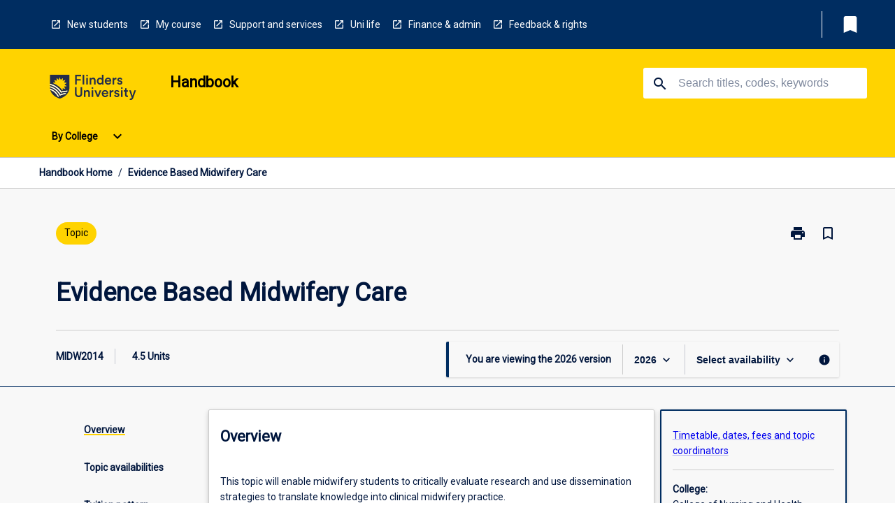

--- FILE ---
content_type: text/html
request_url: https://handbook.flinders.edu.au/topics/2026/MIDW2014
body_size: 27576
content:
<!DOCTYPE html><html><head><meta charSet="utf-8"/><meta name="viewport" content="width=device-width"/><link rel="icon" href="https://cap-theme-prod-ap-southeast-2.s3.ap-southeast-2.amazonaws.com/flinders/flinders-favicon.ico" role="navigation"/><title>MIDW2014 Evidence Based Midwifery Care - Flinders University</title><link rel="canonical" href="https://handbook.flinders.edu.au/topics/2026/MIDW2014"/><meta name="description" content="Generic subject description"/><meta name="author" content=""/><meta name="keywords" content=""/><meta name="DC.Language" content="en" scheme="RFC1766"/><meta name="DC.Identifier" content="https://handbook.factor5.com.au/"/><meta name="DC.Description" content=""/><meta name="EDNA.Audience" content="Academic &amp; administrative staff, Current &amp; prospective students, Alumni, and other Visitors"/><meta name="DC.Date" content="YYYY-MM-DD" scheme="ISO8601"/><meta name="DC.Publisher" content="Factor5"/><meta name="DC.Creator" content="Factor5"/><meta name="next-head-count" content="15"/><link rel="preload" href="/_next/static/css/63c0e16d48e05785.css" as="style"/><link rel="stylesheet" href="/_next/static/css/63c0e16d48e05785.css" data-n-g=""/><noscript data-n-css=""></noscript><script defer="" nomodule="" src="/_next/static/chunks/polyfills-78c92fac7aa8fdd8.js"></script><script src="/_next/static/chunks/webpack-8758d94b1620cc17.js" defer=""></script><script src="/_next/static/chunks/framework-1399ac321e9cc459.js" defer=""></script><script src="/_next/static/chunks/main-e9802e22d31dabaa.js" defer=""></script><script src="/_next/static/chunks/pages/_app-22507d37c7f5a70b.js" defer=""></script><script src="/_next/static/chunks/20-6ee15222ab599037.js" defer=""></script><script src="/_next/static/chunks/657-0f6e1c3a96cd1544.js" defer=""></script><script src="/_next/static/chunks/154-4f4ca9b9162a4381.js" defer=""></script><script src="/_next/static/chunks/27-a7af5c75d2b0c601.js" defer=""></script><script src="/_next/static/chunks/218-ec0541a8c0959690.js" defer=""></script><script src="/_next/static/chunks/pages/%5B...catchAll%5D-c0e2fde83b6053d0.js" defer=""></script><script src="/_next/static/a55880ytfXTmYLPdqcKiN/_buildManifest.js" defer=""></script><script src="/_next/static/a55880ytfXTmYLPdqcKiN/_ssgManifest.js" defer=""></script></head><body><script>window.__SITE_ENV_CONFIG__ = {"API_DOMAIN":"api-ap-southeast-2.prod.courseloop.com","CF_URL":"cf-api-ap-southeast-2.prod.courseloop.com"};
          window.__SITE_BOOTSTRAP_CONFIG__ = {"domain":"handbook.flinders.edu.au","siteId":"flinders-prod-pres"};</script><div id="__next"><style data-emotion="css-global nl6jt7-GlobalStylesProvider--GlobalStyles">@import url(https://fonts.googleapis.com/css?family=Roboto);@import url('https://fonts.googleapis.com/icon?family=Material+Icons');html,body{height:100%;}html{height:100%;scroll-behavior:smooth;}body{margin:0;font-family:'Roboto','Helvetica','Arial',sans-serif;max-width:100vw;overflow-x:hidden;font-size:14px;line-height:1.618;color:#00163D;}*,*:before,*:after{box-sizing:border-box;}h2{font-size:36px;}h3,.h3{color:#00163D;font-size:22px;font-weight:600;}h4{color:#00163D;font-size:16px;font-weight:bolder;}h5{font-size:14px;}h6{font-size:14px;font-weight:600;text-transform:uppercase;margin:0;}.BrowseResultContainer{min-height:60px;-webkit-align-content:center;-ms-flex-line-pack:center;align-content:center;}.icon.ai-link-arrow-section{padding-left:0!important;}@media print{@page{size:794px 1123px;}body.mozilla{max-width:794px;margin:auto;}}.material-icons.md-18{font-size:18px;}.material-icons.md-24{font-size:24px;}.material-icons.md-36{font-size:36px;}.material-icons.md-48{font-size:48px;}.material-icons.md-dark{color:rgba(0, 0, 0, 0.54);}.material-icons.md-dark.md-inactive{color:rgba(0, 0, 0, 0.26);}.material-icons.md-light{color:rgba(255, 255, 255, 1);}.material-icons.md-light.md-inactive{color:rgba(255, 255, 255, 0.3);}small{font-size:13px;}div.rrs .rrs__button{color:#00163D;}div.rrs .rrs__button .rrs__label,div.rrs .rrs__button:focus .rrs__label{border:none;outline:none;}div.rrs .rrs__option:focus{outline:none;}div.rrs .rrs__option.rrs__option--selected,div.rrs .rrs__option.rrs__option--next-selection,div.rrs .rrs__option:hover{color:#00163D;background:#E6E8EC;}.sr-only{position:absolute;overflow:hidden;clip:rect(0 0 0 0);height:1px;width:1px;margin:-1px;padding:0;border:0;}a:not([data-ignore-global-target])[target='_blank']{display:inline-block;position:relative;padding-left:1.5rem;}@media print{a:not([data-ignore-global-target])[target='_blank']{padding-left:0;}}a:not([data-ignore-global-target])[target='_blank']:before{content:'open_in_new';font-family:'Material Icons';font-size:1.143em;position:absolute;left:0;bottom:50%;-webkit-transform:translateY(50%);-moz-transform:translateY(50%);-ms-transform:translateY(50%);transform:translateY(50%);text-transform:none;speak:never;}@media print{a:not([data-ignore-global-target])[target='_blank']:before{display:none;}}a:not([data-ignore-global-target])[target='_blank'].header-quicklink,a:not([data-ignore-global-target])[target='_blank'].footer-quicklink{padding:1.5rem 1.5rem 1.5rem 35px;}a:not([data-ignore-global-target])[target='_blank'].academic-item-quick-links:before{content:'';}p a:not([data-ignore-global-target])[target='_blank']{padding-left:0px;}p a:not([data-ignore-global-target])[target='_blank']:hover,p a:not([data-ignore-global-target])[target='_blank']:focus{-webkit-text-decoration:underline;text-decoration:underline;}p a:not([data-ignore-global-target])[target='_blank']:before{display:none;}.readmore-content-wrapper a:not([data-ignore-global-target])[target='_blank']{padding-left:0;}.readmore-content-wrapper a:not([data-ignore-global-target])[target='_blank']:before{display:none;}a:-webkit-any-link{-webkit-text-decoration:none;text-decoration:none;}[class*='ToastBox']{bottom:0;display:grid;left:0;place-items:center;right:0;}[class*='ToastBox'] [class*='Box-Card']{border:0;border-radius:0;margin:0.25rem 0 0;width:calc(100vw - 1rem);}[class*='ToastBox'] .icon{margin-top:0.2rem;}.unswfeestable{width:100%;border-spacing:0;}.unswfeestable th{font-size:12px;}.unswfeestable th,.unswfeestable td{text-align:left;color:#646464;padding:1rem;}.unswfeestable tbody tr:nth-of-type(odd){background:#fafafa;}.unswfeestable tbody tr:first-of-type{font-weight:unset;}.unswfeestable a{-webkit-text-decoration:none;text-decoration:none;}.unswfeestable a:hover{-webkit-text-decoration:underline;text-decoration:underline;}.unswfeestable a::before{font-family:"Material Icons";font-weight:400;font-style:normal;display:inline-block;content:"open_in_new";margin-right:0.5em;}@media screen and (max-width: 319px){.unswfeestable,.unswfeestable tbody,.unswfeestable tr,.unswfeestable td{display:block;}.unswfeestable thead,.unswfeestable th{display:none;}.unswfeestable td{padding:0;}.unswfeestable tbody tr{padding:1em;border:1px solid #d2d2d2;}.unswfeestable tbody tr:nth-of-type(odd){background:inherit;}.unswfeestable tbody tr:not(:last-child){margin-bottom:10px;}.unswfeestable tbody tr td:first-of-type{margin-bottom:4px;}}@media print{*{overflow:visible!important;-webkit-print-color-adjust:exact!important;-webkit-print-color-adjust:exact!important;color-adjust:exact!important;}#academic-item-banner>div{padding:0;}[class*='SGlobalHeader'],[role='search'],nav,#dropdownmenu,[class*='BreadcrumbsBar'],[class*='NavMenuItemContainer'],[class*='StyledNavMenuCol'],[class*='ToggleContainer'] a,[class*='AccordionItemHeader'] button,.AccordionItem button,[Class*='AccordionHeader'] button,[class*='CallToActionButton'],[class*='Favorites--FavButton'],[class*='Page--GlobalLinksGrid']{display:none!important;}[class*='Card'],[class*='SAccordionContainer'],[class*='SAccordionContentContainer'],[class*='AttributesTable'],[class*='SAccordionHeader']{break-inside:auto;}[class*='StyledAILink'],a{break-inside:avoid;}[class*='SAccordionContainer'],[class*='SAccordionContentContainer'],[class*='SAccordionBodyContainer'],[class*='SAccordionBody'],[class*='CollapsibleContainer']{max-height:-webkit-max-content!important;max-height:-moz-max-content!important;max-height:max-content!important;height:-webkit-max-content!important;height:-moz-max-content!important;height:max-content!important;visibility:visible!important;}[class*='ReadMore--Body']{height:-webkit-fit-content!important;height:-moz-fit-content!important;height:fit-content!important;}[class*='ReadMore--Body'].clamp .readmore-content-wrapper{display:block!important;}[class*='SAccordionContentContainer']{white-space:initial!important;}[class*='SAccordionRegion']{visibility:visible!important;}[class*='SAccordionRegion'] *{visibility:visible!important;}[id*='structure']{break-inside:auto;}[id*='structure'] [class*='Card']{break-inside:auto;}[id*='structure'] [class*='Card'] [class*='SAccordionHeader'],[id*='structure'] [class*='Card'] [class*='StyledAILink'],[id*='structure'] [class*='Card'] .cs-item{break-inside:avoid;}[id*='structure'] [class*='Card'] [class*='StyledAILink'].cs-list-item{padding-top:0.25rem;padding-bottom:0.25rem;break-inside:avoid;}.logo{margin-left:0;}.main[role='banner'],.wrapper-sb{padding-left:0!important;}.academicItem [class*='BannerSection']{padding:1rem 0;margin:1rem auto;width:calc(100% - 1rem);}.academicItem [class*='BannerSection'] .contentWrapper{margin:0!important;}.academicItem [class*='BannerSection'] .contentWrapper [class*='Wrapper']{max-width:100vw;}.academicItem [class*='BannerSection'] .contentWrapper [class*='Wrapper'] [class*='StyledOverviewBadge']{margin-left:0rem;}.academicItem [class*='BannerSection'] .contentWrapper [class*='Wrapper'] h2{padding:0 1rem;}.academicItem [class*='BannerSection'] .contentWrapper [class*='Wrapper'] h2 +div{padding:0 1rem;}[class*='HtmlContent--Content']{width:100%!important;}[class*='Card']{box-shadow:none!important;}[class*='SAccordionToggleAll'],[class*='PrintButton']{display:none!important;}}.screen-only{display:block;}.print-only{display:none;}@media print{.screen-only{display:none!important;}.print-only{display:block!important;page-break-inside:avoid!important;break-inside:avoid!important;}}</style><style data-emotion="css 2hlkr4-Page--Container">.css-2hlkr4-Page--Container{background-color:#fff;}@media screen{.css-2hlkr4-Page--Container{display:-webkit-box;display:-webkit-flex;display:-ms-flexbox;display:flex;-webkit-flex-direction:column;-ms-flex-direction:column;flex-direction:column;min-height:100vh;}}</style><div class="css-2hlkr4-Page--Container e11sejwe3"><style data-emotion="css 17no4dr-styled--SHeader">.css-17no4dr-styled--SHeader{-webkit-flex-direction:column;-ms-flex-direction:column;flex-direction:column;width:100%;}.css-17no4dr-styled--SHeader .wrapper{display:-webkit-box;display:-webkit-flex;display:-ms-flexbox;display:flex;}.css-17no4dr-styled--SHeader .wrapper-sb{-webkit-box-pack:justify;-webkit-justify-content:space-between;justify-content:space-between;}.css-17no4dr-styled--SHeader .wrapper-end{-webkit-box-pack:end;-ms-flex-pack:end;-webkit-justify-content:flex-end;justify-content:flex-end;}.css-17no4dr-styled--SHeader .wrapper .logo,.css-17no4dr-styled--SHeader .wrapper .title,.css-17no4dr-styled--SHeader .wrapper .search,.css-17no4dr-styled--SHeader .wrapper .menu{-webkit-flex:1 1 auto;-ms-flex:1 1 auto;flex:1 1 auto;}.css-17no4dr-styled--SHeader .main{color:#000;padding:1rem 2rem;}.css-17no4dr-styled--SHeader .main .logo{width:-webkit-min-content;width:-moz-min-content;width:min-content;-webkit-flex:0 0 auto;-ms-flex:0 0 auto;flex:0 0 auto;margin-right:2rem;padding-top:21px;margin-left:15px;}@media screen and (max-width: 575px){.css-17no4dr-styled--SHeader .main .logo{margin-left:5px;}}@media (max-width: 767px) and (min-width: 576px){.css-17no4dr-styled--SHeader .main .logo{margin-left:20px;}}@media (max-width: 991px) and (min-width: 768px){.css-17no4dr-styled--SHeader .main .logo{margin-left:15px;}}@media (max-width: 1200px) and (min-width: 992px){.css-17no4dr-styled--SHeader .main .logo{margin-left:0;}}.css-17no4dr-styled--SHeader .main .title h1{font-size:1.35rem;}@media screen and (max-width: 575px){.css-17no4dr-styled--SHeader .main{padding:1rem;}.css-17no4dr-styled--SHeader .main .logo{margin-right:1rem;}.css-17no4dr-styled--SHeader .main .logo img{max-width:100px;}.css-17no4dr-styled--SHeader .main [class*='Flex']:first-of-type .title h1{font-size:1rem;}}@media screen and (max-width: 767px){.css-17no4dr-styled--SHeader .main .title{max-width:60%;}.css-17no4dr-styled--SHeader .main .title h1{margin:0;}}.css-17no4dr-styled--SHeader .footer{min-height:45px;background-color:#f1f1f1;}.css-17no4dr-styled--SHeader .header-quicklink:hover,.css-17no4dr-styled--SHeader .header-quicklink:focus{background-color:rgba(0, 0, 0, 0.2);-webkit-text-decoration:underline;text-decoration:underline;}.css-17no4dr-styled--SHeader .header-quicklink:focus{margin:3px;background-color:rgba(0, 0, 0, 0.2);outline:2px solid #FFFFFF;}.css-17no4dr-styled--SHeader .bookmark-button{color:#00163D;border-radius:3px;}.css-17no4dr-styled--SHeader .bookmark-button:hover{background-color:rgba(0, 0, 0, 0.2);}.css-17no4dr-styled--SHeader .bookmark-button:focus{background-color:rgba(0, 0, 0, 0.2);outline:2px solid #FFFFFF;}</style><div class="css-17no4dr-styled--SHeader eic739x25"><style data-emotion="css 1u0wcpt-styled--LinkBar">.css-1u0wcpt-styled--LinkBar{color:#FFFFFF;background-color:#002D61;}</style><div class="header css-1u0wcpt-styled--LinkBar eic739x28"><style data-emotion="css l0qq7c-Wrapper--Wrapper-styled--SHeaderLinksWrapper">.css-l0qq7c-Wrapper--Wrapper-styled--SHeaderLinksWrapper{max-width:1200px;margin:0 auto;display:none;display:none;-webkit-box-pack:end;-ms-flex-pack:end;-webkit-justify-content:flex-end;justify-content:flex-end;}@media screen and (min-width: 319px){.css-l0qq7c-Wrapper--Wrapper-styled--SHeaderLinksWrapper{display:none;}}@media screen and (min-width: 575px){.css-l0qq7c-Wrapper--Wrapper-styled--SHeaderLinksWrapper{display:none;}}@media screen and (min-width: 767px){.css-l0qq7c-Wrapper--Wrapper-styled--SHeaderLinksWrapper{display:-webkit-box;display:-webkit-flex;display:-ms-flexbox;display:flex;}}@media screen and (min-width: 319px){.css-l0qq7c-Wrapper--Wrapper-styled--SHeaderLinksWrapper{display:none;}}@media screen and (min-width: 575px){.css-l0qq7c-Wrapper--Wrapper-styled--SHeaderLinksWrapper{display:none;}}@media screen and (min-width: 767px){.css-l0qq7c-Wrapper--Wrapper-styled--SHeaderLinksWrapper{display:-webkit-box;display:-webkit-flex;display:-ms-flexbox;display:flex;}}</style><div display="none,none,none,flex" class="css-l0qq7c-Wrapper--Wrapper-styled--SHeaderLinksWrapper eic739x15"><style data-emotion="css vey488-SkipContent--SkipContentDesktop">.css-vey488-SkipContent--SkipContentDesktop [data-reach-skip-link]{border:0;clip:rect(0 0 0 0);height:1px;width:1px;margin:-1px;padding:0;overflow:hidden;position:absolute;}.css-vey488-SkipContent--SkipContentDesktop [data-reach-skip-nav-link]:focus{padding:10px;position:fixed;top:15px;left:25px;background:#ffffff;z-index:1;width:10em;height:auto;clip:auto;color:#00163D;font-weight:bold;box-shadow:0 2px 5px rgb(0 0 0 / 18%)!important;border-radius:3px;text-align:center;display:block;z-index:99999;-webkit-text-decoration:underline;text-decoration:underline;outline:2px solid #00163D;}@media screen and (max-width: 767px){.css-vey488-SkipContent--SkipContentDesktop{margin-left:10px;}}</style><div class="css-vey488-SkipContent--SkipContentDesktop e10gss2d1"><a href="#reach-skip-nav" data-reach-skip-link="" data-reach-skip-nav-link="">Skip to content</a></div><style data-emotion="css 9xo3sw-HeaderLinks--HeaderLinksContainer">.css-9xo3sw-HeaderLinks--HeaderLinksContainer{-webkit-flex:1;-ms-flex:1;flex:1;display:-webkit-box;display:-webkit-flex;display:-ms-flexbox;display:flex;-webkit-align-items:center;-webkit-box-align:center;-ms-flex-align:center;align-items:center;-webkit-box-flex-wrap:wrap;-webkit-flex-wrap:wrap;-ms-flex-wrap:wrap;flex-wrap:wrap;-webkit-box-pack:start;-ms-flex-pack:start;-webkit-justify-content:flex-start;justify-content:flex-start;margin:1rem 1rem 1rem 2rem;border-right:1px solid #FFFFFF;padding-right:8px;}</style><nav class="header-quicklink-container css-9xo3sw-HeaderLinks--HeaderLinksContainer e17vx14c1" aria-label="quick links"><style data-emotion="css 1hf2b9t-HeaderLinks--HeaderLinkItem">.css-1hf2b9t-HeaderLinks--HeaderLinkItem{padding:0.5rem 0 0.5rem 1.5rem;color:#FFFFFF;-webkit-text-decoration:none;text-decoration:none;position:relative;margin-right:1rem;}</style><a data-ignore-global-target="true" class="header-quicklink css-1hf2b9t-HeaderLinks--HeaderLinkItem e17vx14c0" href="https://students.flinders.edu.au/new-students" aria-label="New students" target="_blank" data-testid="header-quicklink-0" role="navigation">New students</a><a data-ignore-global-target="true" class="header-quicklink css-1hf2b9t-HeaderLinks--HeaderLinkItem e17vx14c0" href="https://students.flinders.edu.au/my-course" aria-label="My course" target="_blank" data-testid="header-quicklink-1" role="navigation">My course</a><a data-ignore-global-target="true" class="header-quicklink css-1hf2b9t-HeaderLinks--HeaderLinkItem e17vx14c0" href="https://students.flinders.edu.au/support" aria-label="Support and services" target="_blank" data-testid="header-quicklink-2" role="navigation">Support and services</a><a data-ignore-global-target="true" class="header-quicklink css-1hf2b9t-HeaderLinks--HeaderLinkItem e17vx14c0" href="https://students.flinders.edu.au/uni-life" aria-label="Uni life" target="_blank" data-testid="header-quicklink-3" role="navigation">Uni life</a><a data-ignore-global-target="true" class="header-quicklink css-1hf2b9t-HeaderLinks--HeaderLinkItem e17vx14c0" href="https://students.flinders.edu.au/finances-and-admin" aria-label="Finance &amp; admin" target="_blank" data-testid="header-quicklink-4" role="navigation">Finance &amp; admin</a><a data-ignore-global-target="true" class="header-quicklink css-1hf2b9t-HeaderLinks--HeaderLinkItem e17vx14c0" href="https://students.flinders.edu.au/feedback-rights-policy" aria-label="Feedback &amp; rights" target="_blank" data-testid="header-quicklink-5" role="navigation">Feedback &amp; rights</a></nav><style data-emotion="css lzx77r-styled--SMenuButtonContainer">.css-lzx77r-styled--SMenuButtonContainer{position:relative;-webkit-align-self:center;-ms-flex-item-align:center;align-self:center;}</style><div aria-labelledby="my-lists-items" class="css-lzx77r-styled--SMenuButtonContainer etn7ac80"><style data-emotion="css 2kqi43-Button--Button-Button-Button--IconButton-IconButton-styled--SMenuButton">.css-2kqi43-Button--Button-Button-Button--IconButton-IconButton-styled--SMenuButton{font-weight:600;border-width:1px;border-style:solid;border-color:transparent;border-radius:3px;color:#424242;fill:#424242;background-color:#f5f5f5;border-color:#e0e0e0;padding:0.5rem 1.75rem;font-size:14px;cursor:pointer;-webkit-transition:background-color 140ms ease,border-color 140ms ease;transition:background-color 140ms ease,border-color 140ms ease;display:-webkit-box;display:-webkit-flex;display:-ms-flexbox;display:flex;background:none;border:none;padding:4px;border-radius:50%;color:#00163D;border-radius:0;padding:0.5rem;}.css-2kqi43-Button--Button-Button-Button--IconButton-IconButton-styled--SMenuButton:hover{background-color:#eeeeee;border-color:#bdbdbd;}.css-2kqi43-Button--Button-Button-Button--IconButton-IconButton-styled--SMenuButton:disabled{color:#d2d2d2;fill:#d2d2d2;background-color:#a6a6a6;border-color:#a6a6a6;cursor:default;}.css-2kqi43-Button--Button-Button-Button--IconButton-IconButton-styled--SMenuButton:disabled:hover{background-color:#E6E8EC;}.css-2kqi43-Button--Button-Button-Button--IconButton-IconButton-styled--SMenuButton:hover,.css-2kqi43-Button--Button-Button-Button--IconButton-IconButton-styled--SMenuButton:focus{background:#E6E8EC;}.css-2kqi43-Button--Button-Button-Button--IconButton-IconButton-styled--SMenuButton:focus{outline:2px solid;}.css-2kqi43-Button--Button-Button-Button--IconButton-IconButton-styled--SMenuButton:disabled{border:none;background:none;}.css-2kqi43-Button--Button-Button-Button--IconButton-IconButton-styled--SMenuButton:disabled:hover{border:none;background:none;}.css-2kqi43-Button--Button-Button-Button--IconButton-IconButton-styled--SMenuButton:hover{background-color:#E6E8EC;}.css-2kqi43-Button--Button-Button-Button--IconButton-IconButton-styled--SMenuButton:focus{outline:2px solid #00163D;}</style><button class="bookmark-button css-2kqi43-Button--Button-Button-Button--IconButton-IconButton-styled--SMenuButton etn7ac82" aria-label="My List" aria-expanded="false" aria-controls="my-list-container" data-testid="bookmark-icon"><style data-emotion="css sv3te4-styled--SBookmarkIcon">.css-sv3te4-styled--SBookmarkIcon.material-icons{color:#FFFFFF;}</style><style data-emotion="css 8zm7sj-MaterialIcon--IconWrapper-styled--SBookmarkIcon">.css-8zm7sj-MaterialIcon--IconWrapper-styled--SBookmarkIcon{vertical-align:middle;}.css-8zm7sj-MaterialIcon--IconWrapper-styled--SBookmarkIcon.material-icons{color:#FFFFFF;}</style><i aria-hidden="true" class="material-icons 32px etn7ac81 css-8zm7sj-MaterialIcon--IconWrapper-styled--SBookmarkIcon e1lj33n40" style="font-size:32px">bookmark</i></button></div></div></div><style data-emotion="css 36kfis-styled--BrandBar">.css-36kfis-styled--BrandBar{background-color:#FFD300;}@media screen and (max-width: 991px){.css-36kfis-styled--BrandBar{padding:0.5rem!important;}}</style><div class="main css-36kfis-styled--BrandBar eic739x27" role="banner"><style data-emotion="css 1dc5kae-Wrapper--Wrapper">.css-1dc5kae-Wrapper--Wrapper{max-width:1200px;margin:0 auto;}</style><div class="wrapper wrapper-sb css-1dc5kae-Wrapper--Wrapper ezw699s0"><style data-emotion="css 1x6ok2h-SkipContent--SkipContentMobile">.css-1x6ok2h-SkipContent--SkipContentMobile [data-reach-skip-link]{border:0;clip:rect(0 0 0 0);height:1px;width:1px;margin:-1px;padding:0;overflow:hidden;position:absolute;display:none;}@media screen and (max-width: 767px){.css-1x6ok2h-SkipContent--SkipContentMobile [data-reach-skip-link]{display:block;}}.css-1x6ok2h-SkipContent--SkipContentMobile [data-reach-skip-nav-link]:focus{padding:10px;position:fixed;top:15px;left:10px;background:#ffffff;z-index:1;width:10em;height:auto;clip:auto;color:#00163D;font-weight:bold;box-shadow:0 2px 5px rgb(0 0 0 / 18%)!important;border-radius:3px;text-align:center;display:none;z-index:99999;-webkit-text-decoration:underline;text-decoration:underline;outline:2px solid #00163D;}@media screen and (max-width: 767px){.css-1x6ok2h-SkipContent--SkipContentMobile [data-reach-skip-nav-link]:focus{display:block;}}</style><div class="css-1x6ok2h-SkipContent--SkipContentMobile e10gss2d0"><a href="#reach-skip-nav" data-reach-skip-link="" data-reach-skip-nav-link="">Skip to content</a></div><style data-emotion="css 99e8j4-Box--Box-Box-Flex--Flex-Flex">.css-99e8j4-Box--Box-Box-Flex--Flex-Flex{-webkit-flex:1;-ms-flex:1;flex:1;box-sizing:border-box;-webkit-align-items:center;-webkit-box-align:center;-ms-flex-align:center;align-items:center;display:-webkit-box;display:-webkit-flex;display:-ms-flexbox;display:flex;}</style><div class="css-99e8j4-Box--Box-Box-Flex--Flex-Flex e8qda2r1"><div class="logo"><style data-emotion="css 1ipour2-styled--SLogo">.css-1ipour2-styled--SLogo{height:36px;width:156px;}</style><style data-emotion="css iwh5ns-Logo--LinkLogo">.css-iwh5ns-Logo--LinkLogo{border:none!important;display:inline-block;}.css-iwh5ns-Logo--LinkLogo:focus{outline:2px solid #000;}</style><a href="https://students.flinders.edu.au" data-testid="header-logo" title="Click here to go to Flinders students website" target="_self" data-ignore-global-target="true" role="navigation" class="css-iwh5ns-Logo--LinkLogo ekvpsa90"><style data-emotion="css jbamfz-Logo--LogoImage">.css-jbamfz-Logo--LogoImage{width:156px;height:36px;}</style><img src="https://cap-theme-prod-ap-southeast-2.s3.ap-southeast-2.amazonaws.com/flinders/flinders-logo-navy.svg" height="36px" width="156px" alt="Logo alt text" class="css-jbamfz-Logo--LogoImage ekvpsa91"/></a></div><div class="title"><style data-emotion="css hx4mu3-GlobalHeader--TitleWrapper">.css-hx4mu3-GlobalHeader--TitleWrapper{padding-right:25px;}</style><div class="css-hx4mu3-GlobalHeader--TitleWrapper e1ppy7xt0"><h1 data-testid="title">Handbook</h1></div></div></div><style data-emotion="css jshiy7-Box--Box-Box-Flex--Flex-Flex">.css-jshiy7-Box--Box-Box-Flex--Flex-Flex{box-sizing:border-box;display:-webkit-box;display:-webkit-flex;display:-ms-flexbox;display:flex;}</style><div class="css-jshiy7-Box--Box-Box-Flex--Flex-Flex e8qda2r1"><style data-emotion="css 1rytsa2-styled--StyledSearchContainer">.css-1rytsa2-styled--StyledSearchContainer{display:-webkit-box;display:-webkit-flex;display:-ms-flexbox;display:flex;-webkit-flex-direction:column;-ms-flex-direction:column;flex-direction:column;-webkit-box-pack:center;-ms-flex-pack:center;-webkit-justify-content:center;justify-content:center;margin-top:0;}</style><div class="search css-1rytsa2-styled--StyledSearchContainer eic739x24" role="search"><style data-emotion="css hd1bjm-Position--Position-Position--Relative-MiniSearch--StyledMiniSearchContainer">.css-hd1bjm-Position--Position-Position--Relative-MiniSearch--StyledMiniSearchContainer{position:relative;padding-top:3px;}.css-hd1bjm-Position--Position-Position--Relative-MiniSearch--StyledMiniSearchContainer .advancedLinkWrapper{display:none;}.css-hd1bjm-Position--Position-Position--Relative-MiniSearch--StyledMiniSearchContainer.emptyResult .advancedLinkWrapper{display:block;}@media screen and (max-width: 767px){.css-hd1bjm-Position--Position-Position--Relative-MiniSearch--StyledMiniSearchContainer{position:absolute;-webkit-transform:translate(-85%, 0);-moz-transform:translate(-85%, 0);-ms-transform:translate(-85%, 0);transform:translate(-85%, 0);z-index:20;border:none;}}</style><div class="css-hd1bjm-Position--Position-Position--Relative-MiniSearch--StyledMiniSearchContainer e1cttxhc0"><style data-emotion="css xpjpj-Input--SSearchButton">.css-xpjpj-Input--SSearchButton{width:320px;padding:0.34rem 0.15rem 0.34rem 1rem;text-align:left;font-size:1rem;font-family:({theme:e})=>e?.client?.global?.typography?.fontFamily;color:#a6a6a6;background-color:white;box-shadow:0 2px 5px rgba(0,0,0,0.18);font-size:14px;color:rgba(0, 0, 0, 0.87);border:1px solid #00163D;border-radius:3px;background:#ffffff;}.css-xpjpj-Input--SSearchButton:focus{outline:2px solid #000;background-color:({theme:e})=>(0,x.H)(e?.colors?.black,.2);}.css-xpjpj-Input--SSearchButton:hover{background-color:({theme:e})=>(0,x.H)(e?.colors?.black,.2);}.css-xpjpj-Input--SSearchButton:focus{outline:2px solid #00163D;}.css-xpjpj-Input--SSearchButton div{display:grid;grid-template-areas:'placeholder search';grid-template-columns:auto 30px;}.css-xpjpj-Input--SSearchButton div span{color:rgba(0, 22, 61, 0.5);grid-area:placeholder;overflow:hidden;white-space:nowrap;text-overflow:ellipsis;line-height:2.5;}.css-xpjpj-Input--SSearchButton div i{color:#00163D;grid-area:search;padding:0.25rem 0;}@media screen and (max-width: 767px){.css-xpjpj-Input--SSearchButton{margin-right:-0.5rem;background-color:transparent;width:40px;padding:0.45rem 0.45rem;box-shadow:none;border:none;}.css-xpjpj-Input--SSearchButton:hover{background-color:rgba(0, 0, 0, 0.2);}.css-xpjpj-Input--SSearchButton:focus{background-color:rgba(0, 0, 0, 0.2);outline:2px solid #000;border:none;}.css-xpjpj-Input--SSearchButton .search-icon{color:#000;}}</style><button elevation="2" class="css-xpjpj-Input--SSearchButton ejfodyk2"><style data-emotion="css oxi151-MaterialIcon--IconWrapper">.css-oxi151-MaterialIcon--IconWrapper{vertical-align:middle;}</style><i aria-hidden="true" class="material-icons md-24 search-icon css-oxi151-MaterialIcon--IconWrapper e1lj33n40" style="font-size:md-24" tabindex="-1">search</i></button></div></div></div></div></div><style data-emotion="css vrt0a4-styled--BreadcrumbsBar">.css-vrt0a4-styled--BreadcrumbsBar{min-height:45px;background-color:#ffffff;border-top:1px solid #CCCCCC;border-bottom:1px solid #CCCCCC;}</style><nav aria-label="Breadcrumb" role="navigation" class="css-vrt0a4-styled--BreadcrumbsBar eic739x26"><style data-emotion="css zbgawh-Wrapper--Wrapper">.css-zbgawh-Wrapper--Wrapper{height:42px;max-width:1200px;margin:0 auto;padding-left:16px;padding-right:16px;display:-webkit-box;display:-webkit-flex;display:-ms-flexbox;display:flex;}</style><div display="flex" height="42" class="css-zbgawh-Wrapper--Wrapper ezw699s0"></div></nav><div id="reach-skip-nav" data-reach-skip-nav-content=""></div></div><style data-emotion="css 17g6zi4-Page--Main">.css-17g6zi4-Page--Main{background-color:#F8F8F8;-webkit-flex:1;-ms-flex:1;flex:1;}</style><main role="main" class="css-17g6zi4-Page--Main e11sejwe2"><style data-emotion="css 1tiz5hq-styled--Container">.css-1tiz5hq-styled--Container{background-color:#F8F8F8;display:-webkit-box;display:-webkit-flex;display:-ms-flexbox;display:flex;-webkit-flex-direction:column;-ms-flex-direction:column;flex-direction:column;}.css-1tiz5hq-styled--Container.home .banner .contentWrapper{padding:1rem 0;}.css-1tiz5hq-styled--Container.home .main .contentWrapper{max-width:100vw;padding:0;}.css-1tiz5hq-styled--Container.academicItem .main,.css-1tiz5hq-styled--Container.academicItem .aside{padding:0;margin-top:0!important;}@media screen and (min-width: 991px){.css-1tiz5hq-styled--Container.academicItem .main,.css-1tiz5hq-styled--Container.academicItem .aside{padding:0 0.5rem;}}.css-1tiz5hq-styled--Container.academicItem .main{max-width:100vw;margin-top:1rem;}@media screen and (max-width: 991px){.css-1tiz5hq-styled--Container.academicItem .main{margin-top:0;}}.css-1tiz5hq-styled--Container.academicItem .contentWrapper{padding:0;}.css-1tiz5hq-styled--Container.academicItem .content{overflow:initial;}.css-1tiz5hq-styled--Container.academicItem .content .e1jnv3nd0{max-width:16%;}.css-1tiz5hq-styled--Container.academicItem .content .e1jnv3nd1{top:0;}.css-1tiz5hq-styled--Container[class*='GeneralContent'] .contentWrapper{padding:0;}.css-1tiz5hq-styled--Container.search .AccordionItem{padding:0;}.css-1tiz5hq-styled--Container .AccordionItem{max-width:calc(100vw - 1rem);}.css-1tiz5hq-styled--Container .contentWrapper{overflow:initial;}.css-1tiz5hq-styled--Container .layout{position:relative;}@media screen and (min-width: calc(767px)){.css-1tiz5hq-styled--Container .layout{-webkit-flex-direction:column;-ms-flex-direction:column;flex-direction:column;}}</style><div class="AIPage css-1tiz5hq-styled--Container e1beyhwr9"><style data-emotion="css to8zii-styled--BannerSection">.css-to8zii-styled--BannerSection{background-color:#F8F8F8;padding:1rem;}.css-to8zii-styled--BannerSection:first-of-type{border-bottom:unset;}</style><div class="banner three css-to8zii-styled--BannerSection e1beyhwr10"><style data-emotion="css 5skxs7-styled--ContentWrapper">.css-5skxs7-styled--ContentWrapper{margin:0 auto;overflow:inherit;max-width:1200px;width:100%;padding:0 1rem;background-color:#F8F8F8;}</style><div class="contentWrapper css-5skxs7-styled--ContentWrapper e1beyhwr7"><style data-emotion="css 18insl6-Banner--Banner">.css-18insl6-Banner--Banner{width:100%;margin-bottom:4px;margin-left:0;margin-right:0;}@media screen and (min-width: 575px){.css-18insl6-Banner--Banner{margin-bottom:-35px;}}</style><div id="academic-item-banner" role="banner" aria-label="academic item" class="css-18insl6-Banner--Banner etpkvrf0"><style data-emotion="css 1mnbe2l-Wrapper--Wrapper">.css-1mnbe2l-Wrapper--Wrapper{width:100%;max-width:1200px;margin:0 auto;padding-left:0;padding-right:0;padding-top:0;padding-bottom:0;}@media screen and (min-width: 319px){.css-1mnbe2l-Wrapper--Wrapper{padding-left:0;padding-right:0;padding-top:0;padding-bottom:0;}}@media screen and (min-width: 575px){.css-1mnbe2l-Wrapper--Wrapper{padding-left:24px;padding-right:24px;padding-top:32px;padding-bottom:32px;}}@media screen and (min-width: 767px){.css-1mnbe2l-Wrapper--Wrapper{padding-left:24px;padding-right:24px;padding-top:32px;padding-bottom:32px;}}</style><div width="100%" class="css-1mnbe2l-Wrapper--Wrapper ezw699s0"><style data-emotion="css 7je9hj-Box--Box-Box-Flex--Flex-Flex-styled--StyledFlex">.css-7je9hj-Box--Box-Box-Flex--Flex-Flex-styled--StyledFlex{margin:0 auto;box-sizing:border-box;-webkit-flex-direction:column;-ms-flex-direction:column;flex-direction:column;display:-webkit-box;display:-webkit-flex;display:-ms-flexbox;display:flex;margin:0 auto;}.css-7je9hj-Box--Box-Box-Flex--Flex-Flex-styled--StyledFlex .ai-banner-variable-flex{-webkit-flex-direction:row;-ms-flex-direction:row;flex-direction:row;}@media screen and (max-width: 815px){.css-7je9hj-Box--Box-Box-Flex--Flex-Flex-styled--StyledFlex .ai-banner-variable-flex{-webkit-flex-direction:column;-ms-flex-direction:column;flex-direction:column;}}.css-7je9hj-Box--Box-Box-Flex--Flex-Flex-styled--StyledFlex .switcherContainer{margin-top:0;}@media screen and (max-width: 815px){.css-7je9hj-Box--Box-Box-Flex--Flex-Flex-styled--StyledFlex .switcherContainer{margin-top:24px;}}.css-7je9hj-Box--Box-Box-Flex--Flex-Flex-styled--StyledFlex .switcher{-webkit-box-pack:end;-ms-flex-pack:end;-webkit-justify-content:flex-end;justify-content:flex-end;}@media screen and (max-width: 815px){.css-7je9hj-Box--Box-Box-Flex--Flex-Flex-styled--StyledFlex .switcher{-webkit-box-pack:start;-ms-flex-pack:start;-webkit-justify-content:flex-start;justify-content:flex-start;}}@media print{.css-7je9hj-Box--Box-Box-Flex--Flex-Flex-styled--StyledFlex .switcher{display:none;}}</style><div class="css-7je9hj-Box--Box-Box-Flex--Flex-Flex-styled--StyledFlex e1ixoanv8"><style data-emotion="css eiyvuc-Box--Box-Box-Flex--Flex-Flex-styled--StyledFlex">.css-eiyvuc-Box--Box-Box-Flex--Flex-Flex-styled--StyledFlex{box-sizing:border-box;-webkit-box-pack:justify;-webkit-justify-content:space-between;justify-content:space-between;display:-webkit-box;display:-webkit-flex;display:-ms-flexbox;display:flex;}.css-eiyvuc-Box--Box-Box-Flex--Flex-Flex-styled--StyledFlex .ai-banner-variable-flex{-webkit-flex-direction:row;-ms-flex-direction:row;flex-direction:row;}@media screen and (max-width: 815px){.css-eiyvuc-Box--Box-Box-Flex--Flex-Flex-styled--StyledFlex .ai-banner-variable-flex{-webkit-flex-direction:column;-ms-flex-direction:column;flex-direction:column;}}.css-eiyvuc-Box--Box-Box-Flex--Flex-Flex-styled--StyledFlex .switcherContainer{margin-top:0;}@media screen and (max-width: 815px){.css-eiyvuc-Box--Box-Box-Flex--Flex-Flex-styled--StyledFlex .switcherContainer{margin-top:24px;}}.css-eiyvuc-Box--Box-Box-Flex--Flex-Flex-styled--StyledFlex .switcher{-webkit-box-pack:end;-ms-flex-pack:end;-webkit-justify-content:flex-end;justify-content:flex-end;}@media screen and (max-width: 815px){.css-eiyvuc-Box--Box-Box-Flex--Flex-Flex-styled--StyledFlex .switcher{-webkit-box-pack:start;-ms-flex-pack:start;-webkit-justify-content:flex-start;justify-content:flex-start;}}@media print{.css-eiyvuc-Box--Box-Box-Flex--Flex-Flex-styled--StyledFlex .switcher{display:none;}}</style><div class="css-eiyvuc-Box--Box-Box-Flex--Flex-Flex-styled--StyledFlex e1ixoanv8"><style data-emotion="css goawpj-Pill--Pill-Pill-Badge--Badge-styled--StyledOverviewBadge">.css-goawpj-Pill--Pill-Pill-Badge--Badge-styled--StyledOverviewBadge{font-size:12px;text-transform:uppercase;border-width:2px;border-style:solid;border-radius:1000px;padding:2px 8px;font-size:0.75rem;color:#000;background-color:#FFD300;border-color:#000;text-align:center;white-space:nowrap;vertical-align:baseline;line-height:1;text-overflow:ellipsis;overflow:hidden;border-radius:1rem;display:inline-block;padding:0.5rem 0.75rem;margin-right:0.25rem;border-width:0;text-transform:capitalize;font-size:0.75rem;border-color:[object Object];color:#000;background-color:#FFD300;font-size:14px;color:#000;background-color:#FFD300;text-transform:unset;}.css-goawpj-Pill--Pill-Pill-Badge--Badge-styled--StyledOverviewBadge:empty{display:none;}</style><span color="#000" font-size="0.75rem" class="css-goawpj-Pill--Pill-Pill-Badge--Badge-styled--StyledOverviewBadge e1ixoanv0">Topic</span><style data-emotion="css rv781d-Box--Box-Box-Flex--Flex-Flex-styled--StyledFlexContainer">.css-rv781d-Box--Box-Box-Flex--Flex-Flex-styled--StyledFlexContainer{box-sizing:border-box;display:-webkit-box;display:-webkit-flex;display:-ms-flexbox;display:flex;-webkit-align-items:baseline;-webkit-box-align:baseline;-ms-flex-align:baseline;align-items:baseline;}@media screen and (max-width: 575px){.css-rv781d-Box--Box-Box-Flex--Flex-Flex-styled--StyledFlexContainer{-webkit-flex-direction:row;-ms-flex-direction:row;flex-direction:row;}}</style><div class="css-rv781d-Box--Box-Box-Flex--Flex-Flex-styled--StyledFlexContainer e1ixoanv7"><style data-emotion="css ji94tt-Button--Button-Button-Button--IconButton-IconButton-styled--PrintButton">.css-ji94tt-Button--Button-Button-Button--IconButton-IconButton-styled--PrintButton{font-weight:600;border-width:1px;border-style:solid;border-color:transparent;border-radius:3px;color:#424242;fill:#424242;background-color:#f5f5f5;border-color:#e0e0e0;padding:0.5rem 1.75rem;font-size:14px;padding:0;cursor:pointer;-webkit-transition:background-color 140ms ease,border-color 140ms ease;transition:background-color 140ms ease,border-color 140ms ease;display:-webkit-box;display:-webkit-flex;display:-ms-flexbox;display:flex;background:none;border:none;padding:4px;border-radius:50%;color:#00163D;display:inherit;border-radius:2px;padding:1rem;min-width:100px;line-height:1.618;min-width:-webkit-fit-content;min-width:-moz-fit-content;min-width:fit-content;padding:0;}.css-ji94tt-Button--Button-Button-Button--IconButton-IconButton-styled--PrintButton:hover{background-color:#eeeeee;border-color:#bdbdbd;}.css-ji94tt-Button--Button-Button-Button--IconButton-IconButton-styled--PrintButton:disabled{color:#d2d2d2;fill:#d2d2d2;background-color:#a6a6a6;border-color:#a6a6a6;cursor:default;}.css-ji94tt-Button--Button-Button-Button--IconButton-IconButton-styled--PrintButton:disabled:hover{background-color:#E6E8EC;}.css-ji94tt-Button--Button-Button-Button--IconButton-IconButton-styled--PrintButton:hover,.css-ji94tt-Button--Button-Button-Button--IconButton-IconButton-styled--PrintButton:focus{background:#E6E8EC;}.css-ji94tt-Button--Button-Button-Button--IconButton-IconButton-styled--PrintButton:focus{outline:2px solid;}.css-ji94tt-Button--Button-Button-Button--IconButton-IconButton-styled--PrintButton:disabled{border:none;background:none;}.css-ji94tt-Button--Button-Button-Button--IconButton-IconButton-styled--PrintButton:disabled:hover{border:none;background:none;}.css-ji94tt-Button--Button-Button-Button--IconButton-IconButton-styled--PrintButton span{color:#00163D;margin-left:1rem;}.css-ji94tt-Button--Button-Button-Button--IconButton-IconButton-styled--PrintButton i{color:#00163D;-webkit-text-decoration:none;text-decoration:none;}.css-ji94tt-Button--Button-Button-Button--IconButton-IconButton-styled--PrintButton:hover,.css-ji94tt-Button--Button-Button-Button--IconButton-IconButton-styled--PrintButton:focus{background-color:#E6E8EC;}.css-ji94tt-Button--Button-Button-Button--IconButton-IconButton-styled--PrintButton:focus{outline:2px solid #00163D;}</style><button class="css-ji94tt-Button--Button-Button-Button--IconButton-IconButton-styled--PrintButton e1beyhwr0"><style data-emotion="css 13tpxqo-Icons--StyledITag">.css-13tpxqo-Icons--StyledITag{vertical-align:middle;}</style><i aria-hidden="true" class="material-icons md-24 css-13tpxqo-Icons--StyledITag e1ot1o1i0" style="font-size:md-24">print</i><style data-emotion="css 1jekr9z-ReadMore--SROnly">.css-1jekr9z-ReadMore--SROnly{border:0;clip:rect(0 0 0 0);height:1px;margin:-1px;overflow:hidden;padding:0;position:absolute;width:1px;}@media print{.css-1jekr9z-ReadMore--SROnly{display:none;}}</style><div class="css-1jekr9z-ReadMore--SROnly e1ydu1r42">Print <!-- -->Evidence Based Midwifery Care<!-- --> page</div></button><style data-emotion="css 3zgksy-Button--Button-Button-Button--IconButton-IconButton-Favorites--FavButton">.css-3zgksy-Button--Button-Button-Button--IconButton-IconButton-Favorites--FavButton{font-weight:600;border-width:1px;border-style:solid;border-color:transparent;border-radius:3px;color:#424242;fill:#424242;background-color:#f5f5f5;border-color:#e0e0e0;padding:0.5rem 1.75rem;font-size:14px;cursor:pointer;-webkit-transition:background-color 140ms ease,border-color 140ms ease;transition:background-color 140ms ease,border-color 140ms ease;display:-webkit-box;display:-webkit-flex;display:-ms-flexbox;display:flex;background:none;border:none;padding:4px;border-radius:50%;color:#00163D;background-color:#f1f1f1;border-radius:100%;width:32px;height:32px;display:grid;place-items:center;margin-left:15px;background-color:unset;}.css-3zgksy-Button--Button-Button-Button--IconButton-IconButton-Favorites--FavButton:hover{background-color:#eeeeee;border-color:#bdbdbd;}.css-3zgksy-Button--Button-Button-Button--IconButton-IconButton-Favorites--FavButton:disabled{color:#d2d2d2;fill:#d2d2d2;background-color:#a6a6a6;border-color:#a6a6a6;cursor:default;}.css-3zgksy-Button--Button-Button-Button--IconButton-IconButton-Favorites--FavButton:disabled:hover{background-color:#E6E8EC;}.css-3zgksy-Button--Button-Button-Button--IconButton-IconButton-Favorites--FavButton:hover,.css-3zgksy-Button--Button-Button-Button--IconButton-IconButton-Favorites--FavButton:focus{background:#E6E8EC;}.css-3zgksy-Button--Button-Button-Button--IconButton-IconButton-Favorites--FavButton:focus{outline:2px solid;}.css-3zgksy-Button--Button-Button-Button--IconButton-IconButton-Favorites--FavButton:disabled{border:none;background:none;}.css-3zgksy-Button--Button-Button-Button--IconButton-IconButton-Favorites--FavButton:disabled:hover{border:none;background:none;}.css-3zgksy-Button--Button-Button-Button--IconButton-IconButton-Favorites--FavButton:hover,.css-3zgksy-Button--Button-Button-Button--IconButton-IconButton-Favorites--FavButton:focus{background:#E6E8EC;}.css-3zgksy-Button--Button-Button-Button--IconButton-IconButton-Favorites--FavButton:focus{outline:2px solid #00163D;}@media screen and (max-width: 767px){.css-3zgksy-Button--Button-Button-Button--IconButton-IconButton-Favorites--FavButton{margin-left:10px;}}</style><button data-testid="fav-icon" aria-label="Bookmark, Evidence Based Midwifery Care" class="css-3zgksy-Button--Button-Button-Button--IconButton-IconButton-Favorites--FavButton el6rnfm2"><i aria-hidden="true" class="material-icons md-24 css-oxi151-MaterialIcon--IconWrapper e1lj33n40" style="font-size:md-24;color:#00163D">bookmark_border</i></button></div></div><style data-emotion="css n4fxpv-styled--StyledHeading-ComponentHeading--ComponentHeading-styled--StyledHeading">.css-n4fxpv-styled--StyledHeading-ComponentHeading--ComponentHeading-styled--StyledHeading{margin:1rem 0;padding:0;color:#00163D;color:#00163D;border-bottom:1px solid #CCCCCC;padding:1.5rem 0;word-wrap:break-word;overflow-wrap:break-word;}</style><h2 data-testid="ai-header" class="css-n4fxpv-styled--StyledHeading-ComponentHeading--ComponentHeading-styled--StyledHeading e1ixoanv9">Evidence Based Midwifery Care</h2><style data-emotion="css 1ml8wox-Box--Box-Box-Flex--Flex-Flex-styled--StyledFlex">.css-1ml8wox-Box--Box-Box-Flex--Flex-Flex-styled--StyledFlex{box-sizing:border-box;display:-webkit-box;display:-webkit-flex;display:-ms-flexbox;display:flex;}.css-1ml8wox-Box--Box-Box-Flex--Flex-Flex-styled--StyledFlex .ai-banner-variable-flex{-webkit-flex-direction:row;-ms-flex-direction:row;flex-direction:row;}@media screen and (max-width: 815px){.css-1ml8wox-Box--Box-Box-Flex--Flex-Flex-styled--StyledFlex .ai-banner-variable-flex{-webkit-flex-direction:column;-ms-flex-direction:column;flex-direction:column;}}.css-1ml8wox-Box--Box-Box-Flex--Flex-Flex-styled--StyledFlex .switcherContainer{margin-top:0;}@media screen and (max-width: 815px){.css-1ml8wox-Box--Box-Box-Flex--Flex-Flex-styled--StyledFlex .switcherContainer{margin-top:24px;}}.css-1ml8wox-Box--Box-Box-Flex--Flex-Flex-styled--StyledFlex .switcher{-webkit-box-pack:end;-ms-flex-pack:end;-webkit-justify-content:flex-end;justify-content:flex-end;}@media screen and (max-width: 815px){.css-1ml8wox-Box--Box-Box-Flex--Flex-Flex-styled--StyledFlex .switcher{-webkit-box-pack:start;-ms-flex-pack:start;-webkit-justify-content:flex-start;justify-content:flex-start;}}@media print{.css-1ml8wox-Box--Box-Box-Flex--Flex-Flex-styled--StyledFlex .switcher{display:none;}}</style><div class="ai-banner-variable-flex css-1ml8wox-Box--Box-Box-Flex--Flex-Flex-styled--StyledFlex e1ixoanv8"><style data-emotion="css jcxds0-styled--StyledFlexItem">.css-jcxds0-styled--StyledFlexItem{-webkit-flex:1;-ms-flex:1;flex:1;padding-top:10px;padding-right:8px;}</style><div class="css-jcxds0-styled--StyledFlexItem e1ixoanv2"><style data-emotion="css gql9no-Box--Box-Box-Flex--Flex-Flex-styled--StyledFlex">.css-gql9no-Box--Box-Box-Flex--Flex-Flex-styled--StyledFlex{box-sizing:border-box;-webkit-align-items:center;-webkit-box-align:center;-ms-flex-align:center;align-items:center;-webkit-box-pack:start;-ms-flex-pack:start;-webkit-justify-content:flex-start;justify-content:flex-start;display:-webkit-box;display:-webkit-flex;display:-ms-flexbox;display:flex;}.css-gql9no-Box--Box-Box-Flex--Flex-Flex-styled--StyledFlex .ai-banner-variable-flex{-webkit-flex-direction:row;-ms-flex-direction:row;flex-direction:row;}@media screen and (max-width: 815px){.css-gql9no-Box--Box-Box-Flex--Flex-Flex-styled--StyledFlex .ai-banner-variable-flex{-webkit-flex-direction:column;-ms-flex-direction:column;flex-direction:column;}}.css-gql9no-Box--Box-Box-Flex--Flex-Flex-styled--StyledFlex .switcherContainer{margin-top:0;}@media screen and (max-width: 815px){.css-gql9no-Box--Box-Box-Flex--Flex-Flex-styled--StyledFlex .switcherContainer{margin-top:24px;}}.css-gql9no-Box--Box-Box-Flex--Flex-Flex-styled--StyledFlex .switcher{-webkit-box-pack:end;-ms-flex-pack:end;-webkit-justify-content:flex-end;justify-content:flex-end;}@media screen and (max-width: 815px){.css-gql9no-Box--Box-Box-Flex--Flex-Flex-styled--StyledFlex .switcher{-webkit-box-pack:start;-ms-flex-pack:start;-webkit-justify-content:flex-start;justify-content:flex-start;}}@media print{.css-gql9no-Box--Box-Box-Flex--Flex-Flex-styled--StyledFlex .switcher{display:none;}}</style><div class="css-gql9no-Box--Box-Box-Flex--Flex-Flex-styled--StyledFlex e1ixoanv8"><style data-emotion="css 1x25bmc-styled--StyledFlexItemSubheading">.css-1x25bmc-styled--StyledFlexItemSubheading{padding-right:1rem;margin-right:8px;border-right:1px solid rgba(0, 22, 61, 0.2);}</style><div class="css-1x25bmc-styled--StyledFlexItemSubheading e1ixoanv1"><style data-emotion="css 2stwe2-styled--StyledSubheading">.css-2stwe2-styled--StyledSubheading{margin:0;color:#00163D;-webkit-text-size-adjust:none;}</style><h5 class="introDetails__sub_heading css-2stwe2-styled--StyledSubheading e1ixoanv4">MIDW2014</h5></div><style data-emotion="css 3o8c36-styled--StyledFlexItem">.css-3o8c36-styled--StyledFlexItem{-webkit-flex:1;-ms-flex:1;flex:1;margin-right:8px;padding-left:1rem;}</style><div class="css-3o8c36-styled--StyledFlexItem e1ixoanv2"><h5 class="introDetails__sub_heading css-2stwe2-styled--StyledSubheading e1ixoanv4">4.5 Units</h5></div></div></div><style data-emotion="css mrbf65-styled--StyledFlexItem">.css-mrbf65-styled--StyledFlexItem{-webkit-flex:1;-ms-flex:1;flex:1;text-align:center;}</style><div class="switcherContainer css-mrbf65-styled--StyledFlexItem e1ixoanv2"><style data-emotion="css k8va8r-Box--Box-Box-Flex--Flex-Flex-styled--StyledFlex">.css-k8va8r-Box--Box-Box-Flex--Flex-Flex-styled--StyledFlex{-webkit-flex:1;-ms-flex:1;flex:1;box-sizing:border-box;display:-webkit-box;display:-webkit-flex;display:-ms-flexbox;display:flex;}.css-k8va8r-Box--Box-Box-Flex--Flex-Flex-styled--StyledFlex .ai-banner-variable-flex{-webkit-flex-direction:row;-ms-flex-direction:row;flex-direction:row;}@media screen and (max-width: 815px){.css-k8va8r-Box--Box-Box-Flex--Flex-Flex-styled--StyledFlex .ai-banner-variable-flex{-webkit-flex-direction:column;-ms-flex-direction:column;flex-direction:column;}}.css-k8va8r-Box--Box-Box-Flex--Flex-Flex-styled--StyledFlex .switcherContainer{margin-top:0;}@media screen and (max-width: 815px){.css-k8va8r-Box--Box-Box-Flex--Flex-Flex-styled--StyledFlex .switcherContainer{margin-top:24px;}}.css-k8va8r-Box--Box-Box-Flex--Flex-Flex-styled--StyledFlex .switcher{-webkit-box-pack:end;-ms-flex-pack:end;-webkit-justify-content:flex-end;justify-content:flex-end;}@media screen and (max-width: 815px){.css-k8va8r-Box--Box-Box-Flex--Flex-Flex-styled--StyledFlex .switcher{-webkit-box-pack:start;-ms-flex-pack:start;-webkit-justify-content:flex-start;justify-content:flex-start;}}@media print{.css-k8va8r-Box--Box-Box-Flex--Flex-Flex-styled--StyledFlex .switcher{display:none;}}</style><div class="switcher css-k8va8r-Box--Box-Box-Flex--Flex-Flex-styled--StyledFlex e1ixoanv8"></div></div></div></div></div></div></div></div><style data-emotion="css z3aerq-styled--ContentWrapperContainer">.css-z3aerq-styled--ContentWrapperContainer{background-color:#F8F8F8;border-top:0.75px solid #002D61;}</style><div class="css-z3aerq-styled--ContentWrapperContainer e1beyhwr8"><div class="content contentWrapper css-5skxs7-styled--ContentWrapper e1beyhwr7"><div id="year-switcher-alert" style="margin-top:1rem"></div><style data-emotion="css 120fotc-styled--Alerts-baseTheme--danger">.css-120fotc-styled--Alerts-baseTheme--danger .e1cjknfr0{width:100%;margin-top:0.75rem;box-shadow:0 1px 3px rgba(0,0,0,0.15);border-radius:4px;padding:0.75rem;max-width:97%;}@media print{.css-120fotc-styled--Alerts-baseTheme--danger .e1cjknfr0{margin-left:10px;max-width:98%;}}</style><div class="css-120fotc-styled--Alerts-baseTheme--danger e1beyhwr2"></div><style data-emotion="css 1y3ib0i-Box--Box-Box-Flex--Flex-Flex-styled--FlexLayout">.css-1y3ib0i-Box--Box-Box-Flex--Flex-Flex-styled--FlexLayout{box-sizing:border-box;-webkit-flex-direction:column;-ms-flex-direction:column;flex-direction:column;display:-webkit-box;display:-webkit-flex;display:-ms-flexbox;display:flex;}@media screen and (min-width: 319px){.css-1y3ib0i-Box--Box-Box-Flex--Flex-Flex-styled--FlexLayout{-webkit-flex-direction:column;-ms-flex-direction:column;flex-direction:column;}}@media screen and (min-width: 575px){.css-1y3ib0i-Box--Box-Box-Flex--Flex-Flex-styled--FlexLayout{-webkit-flex-direction:column;-ms-flex-direction:column;flex-direction:column;}}@media screen and (min-width: 767px){.css-1y3ib0i-Box--Box-Box-Flex--Flex-Flex-styled--FlexLayout{-webkit-flex-direction:row;-ms-flex-direction:row;flex-direction:row;}}@media print{.css-1y3ib0i-Box--Box-Box-Flex--Flex-Flex-styled--FlexLayout{-webkit-flex-direction:column-reverse;-ms-flex-direction:column-reverse;flex-direction:column-reverse;}}</style><div class="layout css-1y3ib0i-Box--Box-Box-Flex--Flex-Flex-styled--FlexLayout e1beyhwr1"></div></div></div></div></main><style data-emotion="css 1w6956y-Page--GlobaLinksGrid">.css-1w6956y-Page--GlobaLinksGrid{border-top:1px solid #002D61;background-color:#F8F8F8;}</style><div class="css-1w6956y-Page--GlobaLinksGrid e11sejwe1"><style data-emotion="css 1elk800-ModuleWrapper--SOuterWrapper">.css-1elk800-ModuleWrapper--SOuterWrapper{background-color:globalQuickLinkTileStyles.moduleWrapper.backgroundColor;padding-top:1rem;padding-bottom:1rem;}.css-1elk800-ModuleWrapper--SOuterWrapper:not(:last-of-type){border-bottom:1px solid #002D61;}</style><div class="css-1elk800-ModuleWrapper--SOuterWrapper e177cpz01"><style data-emotion="css 1y4cby3-ModuleWrapper--SInnerWrapper">.css-1y4cby3-ModuleWrapper--SInnerWrapper{max-width:1200px;margin:0 auto;padding:16px;}</style><div class="css-1y4cby3-ModuleWrapper--SInnerWrapper e177cpz00"><nav aria-label="quick links 3"><style data-emotion="css cxq4rg-GlobalQuickLinks--SQuickLinksGrid">.css-cxq4rg-GlobalQuickLinks--SQuickLinksGrid{display:grid;grid-template-columns:repeat(auto-fill, minmax(20rem, 1fr));grid-column-gap:1rem;grid-row-gap:1rem;list-style:none;padding:0;margin:0;}</style><ul class="css-cxq4rg-GlobalQuickLinks--SQuickLinksGrid e1yt35av0"><style data-emotion="css 1cclykk-QuickLinkTile--SQuickLinkTile">.css-1cclykk-QuickLinkTile--SQuickLinkTile{list-style:none;padding:1rem;height:100%;-webkit-flex:0 0 33.333333%;-ms-flex:0 0 33.333333%;flex:0 0 33.333333%;border:1px solid #00163D;border-radius:2px;background-color:#ffffff;}@media screen and (max-width: 767px){.css-1cclykk-QuickLinkTile--SQuickLinkTile{-webkit-flex:100%;-ms-flex:100%;flex:100%;}}.css-1cclykk-QuickLinkTile--SQuickLinkTile a{-webkit-text-decoration:none;text-decoration:none;color:#00163D;}.css-1cclykk-QuickLinkTile--SQuickLinkTile a:focus{outline:2px solid #00163D;background-color:#E6E8EC;}.css-1cclykk-QuickLinkTile--SQuickLinkTile a:focus span{-webkit-text-decoration:underline;text-decoration:underline;}.css-1cclykk-QuickLinkTile--SQuickLinkTile:hover{background-color:#E6E8EC;}.css-1cclykk-QuickLinkTile--SQuickLinkTile:hover a span{-webkit-text-decoration:underline;text-decoration:underline;}.css-1cclykk-QuickLinkTile--SQuickLinkTile:hover a i{-webkit-text-decoration:none!important;text-decoration:none!important;}</style><li class="css-1cclykk-QuickLinkTile--SQuickLinkTile e1w0g3g74"><style data-emotion="css r002fy-QuickLinkTile--SLink">.css-r002fy-QuickLinkTile--SLink{display:-webkit-box;display:-webkit-flex;display:-ms-flexbox;display:flex;-webkit-text-decoration:none;text-decoration:none;margin:-1rem;padding:1rem;}</style><a href="https://askflinders.microsoftcrmportals.com/" target="_blank" class="css-r002fy-QuickLinkTile--SLink e1w0g3g73" data-ignore-global-target="true" role="navigation"><style data-emotion="css 1tdqrkl-Icons--StyledITag">.css-1tdqrkl-Icons--StyledITag{margin-right:24px;vertical-align:middle;}</style><i aria-hidden="true" class="material-icons 20px css-1tdqrkl-Icons--StyledITag e1ot1o1i0" style="font-size:20px">open_in_new</i><style data-emotion="css 16i5xwl-QuickLinkTile--SContent">.css-16i5xwl-QuickLinkTile--SContent{display:-webkit-box;display:-webkit-flex;display:-ms-flexbox;display:flex;-webkit-flex-direction:column;-ms-flex-direction:column;flex-direction:column;}</style><div class="css-16i5xwl-QuickLinkTile--SContent e1w0g3g72"><style data-emotion="css 1alvh0h-QuickLinkTile--STitle">.css-1alvh0h-QuickLinkTile--STitle{font-weight:700;font-size:0.9rem;}</style><div data-testid="global-quicklink-0" class="css-1alvh0h-QuickLinkTile--STitle e1w0g3g71"><span>AskFlinders</span></div></div></a></li><li class="css-1cclykk-QuickLinkTile--SQuickLinkTile e1w0g3g74"><a href="https://students.flinders.edu.au/my-course/exams-assess-results/assessment" target="_blank" class="css-r002fy-QuickLinkTile--SLink e1w0g3g73" data-ignore-global-target="true" role="navigation"><i aria-hidden="true" class="material-icons 20px css-1tdqrkl-Icons--StyledITag e1ot1o1i0" style="font-size:20px">open_in_new</i><div class="css-16i5xwl-QuickLinkTile--SContent e1w0g3g72"><div data-testid="global-quicklink-1" class="css-1alvh0h-QuickLinkTile--STitle e1w0g3g71"><span>Assessments</span></div></div></a></li><li class="css-1cclykk-QuickLinkTile--SQuickLinkTile e1w0g3g74"><a href="https://students.flinders.edu.au/my-course/study-plans" target="_blank" class="css-r002fy-QuickLinkTile--SLink e1w0g3g73" data-ignore-global-target="true" role="navigation"><i aria-hidden="true" class="material-icons 20px css-1tdqrkl-Icons--StyledITag e1ot1o1i0" style="font-size:20px">open_in_new</i><div class="css-16i5xwl-QuickLinkTile--SContent e1w0g3g72"><div data-testid="global-quicklink-2" class="css-1alvh0h-QuickLinkTile--STitle e1w0g3g71"><span>Study Planner</span></div></div></a></li></ul></nav></div></div></div><style data-emotion="css 1onumy-Page--Footer">.css-1onumy-Page--Footer{background-color:#2d61ae;position:relative;}@media print{.css-1onumy-Page--Footer{page-break-inside:avoid;page-break-before:always;display:-webkit-box;display:-webkit-flex;display:-ms-flexbox;display:flex;width:794px;height:1123px;background-color:#fff;display:-webkit-box;display:-webkit-flex;display:-ms-flexbox;display:flex;-webkit-align-items:center;-webkit-box-align:center;-ms-flex-align:center;align-items:center;-webkit-box-pack:center;-ms-flex-pack:center;-webkit-justify-content:center;justify-content:center;box-sizing:border-box;-moz-box-sizing:border-box;}}</style><footer class="mainFooter css-1onumy-Page--Footer e11sejwe0"><style data-emotion="css 1syv20a-styled--SFooter">.css-1syv20a-styled--SFooter{background-color:#FFD300;color:#000;display:grid;grid-template-areas:'quickLinksArea' 'sectionsArea' 'linksArea';grid-template-columns:auto;grid-template-rows:1fr auto;width:100%;}@media print{.css-1syv20a-styled--SFooter{position:absolute;bottom:0px;}}.css-1syv20a-styled--SFooter .sections{grid-area:sectionsArea;display:grid;padding-bottom:24px;padding-top:24px;font-size:14px;}.css-1syv20a-styled--SFooter .sections .logoSection{grid-area:logo;text-align:left;}@media print{.css-1syv20a-styled--SFooter .sections .logoSection{display:none;}}.css-1syv20a-styled--SFooter .sections .discSection{grid-area:disc;}.css-1syv20a-styled--SFooter .sections .otherSection{grid-area:other;display:grid;grid-template:'other';grid-template-columns:none;}.css-1syv20a-styled--SFooter .linkSection{grid-area:linksArea;text-align:center;border-top:1px solid #002D61;}@media print{.css-1syv20a-styled--SFooter .linkSection{display:none;}}.css-1syv20a-styled--SFooter .globalQuickLinks{grid-area:globalQuickLinks;}</style><footer class="pageFooter css-1syv20a-styled--SFooter e14kaxh54" role="contentinfo"><style data-emotion="css 1dqsbko-styled--SFooterBackground">.css-1dqsbko-styled--SFooterBackground{background-image:url(#FFD300);background-repeat:no-repeat;-webkit-background-position:center -10%;background-position:center -10%;}@media screen and (max-width: 767px){.css-1dqsbko-styled--SFooterBackground{-webkit-background-position:center 25%;background-position:center 25%;-webkit-background-size:95%;background-size:95%;}}</style><div class="css-1dqsbko-styled--SFooterBackground e14kaxh50"><style data-emotion="css i81qvg-Wrapper--Wrapper-styled--SWrapper">.css-i81qvg-Wrapper--Wrapper-styled--SWrapper{max-width:1200px;margin:0 auto;grid-template-areas:"logo" "disc" "other";grid-template-columns:none;}@media screen and (min-width: 319px){.css-i81qvg-Wrapper--Wrapper-styled--SWrapper{grid-template-areas:"logo" "disc" "other";}}@media screen and (min-width: 575px){.css-i81qvg-Wrapper--Wrapper-styled--SWrapper{grid-template-areas:"logo" "disc" "other";}}@media screen and (min-width: 767px){.css-i81qvg-Wrapper--Wrapper-styled--SWrapper{grid-template-areas:"logo disc other";}}@media screen and (min-width: 319px){.css-i81qvg-Wrapper--Wrapper-styled--SWrapper{grid-template-columns:none;}}@media screen and (min-width: 575px){.css-i81qvg-Wrapper--Wrapper-styled--SWrapper{grid-template-columns:none;}}@media screen and (min-width: 767px){.css-i81qvg-Wrapper--Wrapper-styled--SWrapper{grid-template-columns:0.5fr 5fr 2fr;}}</style><div class="sections printsection css-i81qvg-Wrapper--Wrapper-styled--SWrapper e14kaxh55"><style data-emotion="css 1euzuh5-styled--StyledSection">.css-1euzuh5-styled--StyledSection{padding:1.6rem;}</style><div class="logoSection hideOnPrint css-1euzuh5-styled--StyledSection e14kaxh53"><style data-emotion="css gnnr6b-styled--SLogo">.css-gnnr6b-styled--SLogo{height:34.67px;width:171.121px;}</style><a href="https://www.flinders.edu.au " data-testid="footer-logo" title="Global footer link" target="_self" data-ignore-global-target="true" role="navigation" class="css-iwh5ns-Logo--LinkLogo ekvpsa90"><style data-emotion="css 1s0qf48-Logo--LogoImage">.css-1s0qf48-Logo--LogoImage{width:171.121px;height:34.67px;}</style><img src="https://cap-theme-prod-ap-southeast-2.s3.ap-southeast-2.amazonaws.com/flinders/flinders-logo-navy.svg" height="34.67px" width="171.121px" alt="Logo alt text" class="css-1s0qf48-Logo--LogoImage ekvpsa91"/></a></div><div data-testid="static-text" class="discSection css-1euzuh5-styled--StyledSection e14kaxh53">Every effort has been made to ensure the accuracy of the information on the Handbook pages at the time of publication. Flinders University reserves the right to amend its curriculum without prior notice and will update the Handbook promptly to reflect any changes.</div><div class="otherSection css-1euzuh5-styled--StyledSection e14kaxh53"><span>Sturt Rd, Bedford Park</span><span></span><span>South Australia 5042</span><span>CRICOS Provider: 00114A</span><span></span><span></span></div></div><div class="css-1egho11-Wrapper--Wrapper-styled--SWrapper e14kaxh55"><div class="linkSection hideOnPrint css-1euzuh5-styled--StyledSection e14kaxh53"><style data-emotion="css vm3a3-ModuleWrapper--SOuterWrapper">.css-vm3a3-ModuleWrapper--SOuterWrapper{background-color:inherit;padding-top:0;padding-bottom:0;}.css-vm3a3-ModuleWrapper--SOuterWrapper:not(:last-of-type){border-bottom:1px solid #002D61;}</style><div class="css-vm3a3-ModuleWrapper--SOuterWrapper e177cpz01"><style data-emotion="css u9geoa-ModuleWrapper--SInnerWrapper">.css-u9geoa-ModuleWrapper--SInnerWrapper{max-width:1200px;margin:0 auto;padding:16px;padding-top:0;padding-bottom:0;}</style><div class="css-u9geoa-ModuleWrapper--SInnerWrapper e177cpz00"><style data-emotion="css zcb96i-FooterLinks--SFooterLinksContainer">.css-zcb96i-FooterLinks--SFooterLinksContainer{display:-webkit-box;display:-webkit-flex;display:-ms-flexbox;display:flex;-webkit-box-pack:center;-ms-flex-pack:center;-webkit-justify-content:center;justify-content:center;-webkit-box-flex-wrap:wrap;-webkit-flex-wrap:wrap;-ms-flex-wrap:wrap;flex-wrap:wrap;padding:0;margin:0;list-style:none;max-width:calc(100vw - 4rem);}</style><ul class="css-zcb96i-FooterLinks--SFooterLinksContainer e1ajg89n2"><style data-emotion="css fdzs8c-FooterLinks--SFooterLinkItem">.css-fdzs8c-FooterLinks--SFooterLinkItem{-webkit-flex:1 0 auto;-ms-flex:1 0 auto;flex:1 0 auto;font-size:14px;margin:0;padding:1rem 0;text-align:center;font-weight:normal;}@media screen and (max-width: 767px){.css-fdzs8c-FooterLinks--SFooterLinkItem{-webkit-flex:1 0 50%;-ms-flex:1 0 50%;flex:1 0 50%;text-align:left;}.css-fdzs8c-FooterLinks--SFooterLinkItem a{padding-left:35px;}@media screen and (max-width: 575px){.css-fdzs8c-FooterLinks--SFooterLinkItem{-webkit-flex:1 0 100%;-ms-flex:1 0 100%;flex:1 0 100%;}}@media (max-width: 991px) and (min-width: 576px){.css-fdzs8c-FooterLinks--SFooterLinkItem{-webkit-flex:1 0 auto;-ms-flex:1 0 auto;flex:1 0 auto;}}@media screen and (min-width: 992px){.css-fdzs8c-FooterLinks--SFooterLinkItem{-webkit-flex:1 0 auto;-ms-flex:1 0 auto;flex:1 0 auto;}}}</style><li class="css-fdzs8c-FooterLinks--SFooterLinkItem e1ajg89n1"><style data-emotion="css 181jfpa-FooterLinks--SFooterLink">.css-181jfpa-FooterLinks--SFooterLink{color:#000;-webkit-text-decoration:none;text-decoration:none;padding:1.5rem 1.5rem 1.5rem 35px;border-radius:3px;padding-left:1.5rem;display:inline-block;position:relative;}.css-181jfpa-FooterLinks--SFooterLink:hover{background-color:rgba(0, 0, 0, 0.2);-webkit-text-decoration:underline;text-decoration:underline;}.css-181jfpa-FooterLinks--SFooterLink:focus{background-color:rgba(0, 0, 0, 0.2);-webkit-text-decoration:underline;text-decoration:underline;outline:2px solid #000;}</style><a href="https://students.flinders.edu.au/feedback" aria-label="Website feedback" target="_blank" class="footer-quicklink css-181jfpa-FooterLinks--SFooterLink e1ajg89n0" data-testid="footer-links-0" data-ignore-global-target="true" role="navigation">Website feedback</a></li><li class="css-fdzs8c-FooterLinks--SFooterLinkItem e1ajg89n1"><a href="https://www.flinders.edu.au/copyright-disclaimer" aria-label="Disclaimer" target="_blank" class="footer-quicklink css-181jfpa-FooterLinks--SFooterLink e1ajg89n0" data-testid="footer-links-1" data-ignore-global-target="true" role="navigation">Disclaimer</a></li><li class="css-fdzs8c-FooterLinks--SFooterLinkItem e1ajg89n1"><a href="https://www.flinders.edu.au/accessibility" aria-label="Accessibility" target="_blank" class="footer-quicklink css-181jfpa-FooterLinks--SFooterLink e1ajg89n0" data-testid="footer-links-2" data-ignore-global-target="true" role="navigation">Accessibility</a></li><li class="css-fdzs8c-FooterLinks--SFooterLinkItem e1ajg89n1"><a href=" https://www.flinders.edu.au/privacy" aria-label="Privacy" target="_blank" class="footer-quicklink css-181jfpa-FooterLinks--SFooterLink e1ajg89n0" data-testid="footer-links-3" data-ignore-global-target="true" role="navigation">Privacy</a></li></ul></div></div></div></div><div class="css-1egho11-Wrapper--Wrapper-styled--SWrapper e14kaxh55"><style data-emotion="css 31wvls-Box--Box-Box-Flex--Flex-Flex-PoweredByCourseloop--ProductContainer">.css-31wvls-Box--Box-Box-Flex--Flex-Flex-PoweredByCourseloop--ProductContainer{box-sizing:border-box;display:-webkit-box;display:-webkit-flex;display:-ms-flexbox;display:flex;background-color:#FFD300;-webkit-box-pack:end;-ms-flex-pack:end;-webkit-justify-content:flex-end;justify-content:flex-end;padding:1rem;}@media print{.css-31wvls-Box--Box-Box-Flex--Flex-Flex-PoweredByCourseloop--ProductContainer{display:none;}}</style><div class="hideOnPrint css-31wvls-Box--Box-Box-Flex--Flex-Flex-PoweredByCourseloop--ProductContainer e1uhne8e2"><style data-emotion="css 1fl1kao-PoweredByCourseloop--ProductLinkContainer">.css-1fl1kao-PoweredByCourseloop--ProductLinkContainer{color:#000;}</style><div class="css-1fl1kao-PoweredByCourseloop--ProductLinkContainer e1uhne8e0">Powered by<!-- --> <style data-emotion="css ikmjm9-PoweredByCourseloop--ProductLink">.css-ikmjm9-PoweredByCourseloop--ProductLink{color:#000;font-size:14px;position:relative;-webkit-text-decoration:none;text-decoration:none;-webkit-transition:color 0.15s ease-in-out,opacity 0.55s ease-in-out;transition:color 0.15s ease-in-out,opacity 0.55s ease-in-out;}.css-ikmjm9-PoweredByCourseloop--ProductLink:after{content:' ';position:absolute;bottom:0;right:100%;width:0;height:2px;opacity:0;background-color:#000;-webkit-transition:all 0.3s ease-in-out,background-color 0.15s ease-in-out,opacity 0.55s ease-in-out;transition:all 0.3s ease-in-out,background-color 0.15s ease-in-out,opacity 0.55s ease-in-out;}.css-ikmjm9-PoweredByCourseloop--ProductLink:hover:after,.css-ikmjm9-PoweredByCourseloop--ProductLink:focus:after{content:' ';opacity:1;right:0;width:100%;background-color:#000;}.css-ikmjm9-PoweredByCourseloop--ProductLink:focus{outline:2px solid #000;}</style><a href="https://courseloop.com" target="_blank" data-ignore-global-target="true" role="navigation" class="css-ikmjm9-PoweredByCourseloop--ProductLink e1uhne8e1">CourseLoop</a></div></div></div></div></footer></footer></div></div><script id="__NEXT_DATA__" type="application/json">{"props":{"envConfig":{"API_DOMAIN":"api-ap-southeast-2.prod.courseloop.com","CF_URL":"cf-api-ap-southeast-2.prod.courseloop.com"},"bootstrapConfig":{"domain":"handbook.flinders.edu.au","siteId":"flinders-prod-pres"},"annualisedSiteConfig":{"toggle":false,"years":[{"value":"current"}]},"pathname":"/[...catchAll]","__N_SSP":true,"pageProps":{"theme":{"breakpoints":["319px","575px","767px","991px"],"maxWidth":1200,"pageWidths":["720px","1200px","1360px"],"colors":{"black":"#000","white":"#fff","grey":{"default":"#646464","_50":"#fafafa","_100":"#f3f3f3","_200":"#f1f1f1","_300":"#d2d2d2","_400":"#a6a6a6","_500":"#646464","_600":"#4d4d4d","_700":"#212121","_800":"#101010","_900":"#000"},"primary":{"default":"#2d61ae","_50":"#d5dfee","_100":"#abbfde","_200":"#81a0ce","_300":"#5780be","_400":"#4271b6","_500":"#2d61ae","_600":"#244d8b","_700":"#1b3a68","_800":"#163056","_900":"#122645","_40":"#eaeff7"},"secondary":{"default":"purple","_50":"#f7f0f7","_100":"#e8d1e8","_200":"#dbb8db","_300":"#cf9ecf","_400":"#c080c0","_500":"#ac59ac","_600":"purple","_700":"#660066","_800":"#530053","_900":"#400040"},"warning":{"default":"#fd6a02","_50":"#fff6f0","_100":"#ffe4d1","_200":"#fed5b8","_300":"#fec69f","_400":"#feb581","_500":"#fe9e5b","_600":"#fd6a02","_700":"#ca5502","_800":"#a44501","_900":"#7f3501"},"danger":{"default":"#d0021b","_50":"#fcf0f0","_100":"#f6d1d1","_200":"#f1b8b8","_300":"#ec9e9e","_400":"#e68080","_500":"#de5959","_600":"#cc0000","_700":"#a30000","_800":"#850000","_900":"#660000"},"info":{"default":"#149eb5","_50":"#f1f9fb","_100":"#d5eef2","_200":"#bde4ea","_300":"#a6dae3","_400":"#8acfda","_500":"#66c0cf","_600":"#149eb5","_700":"#107e91","_800":"#0d6776","_900":"#0a4f5b"},"success":{"default":"green","_50":"#f0f7f0","_100":"#d1e8d1","_200":"#b8dbb8","_300":"#9ecf9e","_400":"#80c080","_500":"#59ac59","_600":"green","_700":"#006600","_800":"#005300","_900":"#004000"},"disabled":"#929292","outline":"#2d61ae","border":"#ffd100","text":{"default":"rgba(0, 0, 0, 0.87)","muted":"rgba(0, 0, 0, 0.65)","heading":"rgba(0, 0, 0, 0.87)","weight":"500"},"link":{"default":"#0000EE","visited":{"default":"#551A8B","underline":"#cbacda"},"active":"#FF0000"},"tag":{"border":["#fc0","#2DAAE2"]}},"lineHeights":[0.8,1,1.2,1.5],"fonts":{"body":"'Roboto', 'Helvetica', 'Arial', sans-serif","heading":"'Roboto', sans-serif","src":"https://fonts.googleapis.com/css?family=Roboto"},"fontSizes":[10,12,14,16,20,28,36,64],"fontWeights":{"light":300,"normal":"normal","bold":700,"strong":500},"shadows":["none","0 1px 3px rgba(0,0,0,0.15)","0 2px 5px rgba(0,0,0,0.18)","0 3px 7px rgba(0,0,0,0.20)","0 4px 9px rgba(0,0,0,0.20)","0 6px 13px rgba(0,0,0,0.20)","0 8px 17px rgba(0,0,0,0.20)","rgb(0 0 0 / 50%) 0px 1px 2px"],"borders":[0,1,2,3,4],"space":[0,4,8,16,24,32,64,128,256],"spacing":{"_2px":"0.125rem","_4px":"0.25rem","_8px":"0.5rem","_10px":"0.625rem","_12px":"0.75rem","_16px":"1rem","_20px":"1.25rem","_24px":"1.5rem","_28px":"1.75rem","_32px":"2rem"},"radii":[0,1,3,5,9],"transitions":{"short":"140ms ease","medium":"250ms ease","long":"500ms ease"},"buttonSizes":{"sm":{"padding":"0.25rem 1rem","fontSize":12},"md":{"padding":"0.5rem 1.75rem","fontSize":14},"lg":{"padding":"0.75rem 2rem","fontSize":16}},"buttonStyles":{"base":{"fontWeight":600,"borderWidth":1,"borderStyle":"solid","borderColor":"transparent","borderRadius":3},"grey":{"color":"#424242","fill":"#424242","backgroundColor":"#f5f5f5","borderColor":"#e0e0e0","\u0026:hover":{"backgroundColor":"#eeeeee","borderColor":"#bdbdbd"}},"primary":{"color":"#fff","fill":"#fff","backgroundColor":"#3271E7","borderColor":"#3271E7","\u0026:hover":{"backgroundColor":"#285ab9","borderColor":"#285ab9"}},"secondary":{"color":"#fff","fill":"#fff","backgroundColor":"purple","borderColor":"purple","\u0026:hover":{"backgroundColor":"#660066","borderColor":"#660066"}},"warning":{"color":"#fff","fill":"#fff","backgroundColor":"#fd6a02","borderColor":"#fd6a02","\u0026:hover":{"backgroundColor":"#ca5502","borderColor":"#ca5502"}},"danger":{"color":"#fff","fill":"#fff","backgroundColor":"#cc0000","borderColor":"#cc0000","\u0026:hover":{"backgroundColor":"#a30000","borderColor":"#a30000"}},"info":{"color":"#fff","fill":"#fff","backgroundColor":"#149eb5","borderColor":"#149eb5","\u0026:hover":{"backgroundColor":"#107e91","borderColor":"#107e91"}},"success":{"color":"#fff","fill":"#fff","backgroundColor":"green","borderColor":"green","\u0026:hover":{"backgroundColor":"#006600","borderColor":"#006600"}}},"badgeStyles":{"base":{"fontSize":14,"borderWidth":1,"borderStyle":"solid","borderRadius":5,"padding":"4px 8px"},"grey":{"color":"#000","backgroundColor":"#f1f1f1"},"primary":{"color":"#fff","backgroundColor":"#2d61ae"},"secondary":{"color":"#fff","backgroundColor":"purple"},"warning":{"color":"#fff","backgroundColor":"#fd6a02"},"danger":{"color":"#fff","backgroundColor":"#cc0000"},"info":{"color":"#fff","backgroundColor":"#149eb5"},"success":{"color":"#fff","backgroundColor":"green"},"inverted":{"backgroundColor":"#fff","color":"#2d61ae"}},"iconSizes":{"xs":{"width":16,"height":16},"sm":{"width":20,"height":20},"md":{"width":24,"height":24},"lg":{"width":32,"height":32}},"floatingActionButtonSizes":{"sm":{"width":38,"height":38},"md":{"width":50,"height":50},"lg":{"width":62,"height":62}},"headerStyles":{"background":{"normal":"#37474f","text":"#eceff1","hover":"#41545e","brighter":"#f0f3f4"},"css":{"name":"1r5g7a1-baseTheme--css","styles":".header-quicklink{\u0026:hover{background-color:#646464;}}.bookmark-button{border-radius:0;\u0026:hover{background-color:#646464;}};label:baseTheme--css;"},"topHeader":{"backgroundColor":"#000","color":"#fff"},"mainHeader":{"color":"#fff","backgroundColor":"#2d61ae","border":{"name":"1e821o8-baseTheme--border","styles":";label:baseTheme--border;"}},"hover":"#d2d2d2"},"pillStyles":{"base":{"fontSize":12,"textTransform":"uppercase","borderWidth":2,"borderStyle":"solid","borderRadius":1000,"padding":"2px 8px"}},"solidIconButtonSizes":{"sm":{"width":25,"height":25},"md":{"width":35,"height":35},"lg":{"width":44,"height":44}},"mediaQueries":{"extraSmall":"@media only screen and (max-width: 319px)","small":"@media screen and (max-width: 575px)","medium":"@media screen and (max-width: 767px)","large":"@media screen and (max-width: 991px)"},"icons":{"myList":{"filled":{"icon":"bookmark"},"border":{"icon":"bookmark_border"}}},"page":{"container":{"bg":"#fff"},"header":{"bg":"#fff"},"linkBar":{"bg":"#2d61ae"},"brandBar":{"bg":"#fff"},"breadcrumbsBar":{"bg":"#f1f1f1"},"main":{"bg":"#fff"},"globalLinks":{"bg":"#f1f1f1"},"footer":{"bg":"#2d61ae","color":"#fff"}},"layout":{"banner":{"bg":"#2d61ae","content":{"bg":"#2d61ae","color":"#fff","boxShadow":"none"}}},"minisearch":{"mobile":{"icon":{"color":"#fff"}}},"bookmarkTile":{"css":{"name":"1n5ylk6-baseTheme--css","styles":"[class*='SBody']{color:#0000EE!important;}i{color:#101010;};label:baseTheme--css;"}},"search":{"results":{"alert":{"css":{"name":"1lnlbir-baseTheme--css","styles":"box-shadow:0 2px 5px rgba(0,0,0,0.18);width:max-content;max-width:280px;border-radius:4px;padding:4px 8px;margin-top:1rem;font-size:12px;@media screen and (min-width: 767px){max-width:90%;};label:baseTheme--css;"}}}},"heroSearch":{"iconColor":"#646464"},"searchResultsStyles":{"css":"\n      text-decoration: underline;\n      color: #000;\n      font-size: 1rem;\n    "},"footerStyles":{"css":{"name":"1kown0f-baseTheme--css","styles":"[class*='SFooterLinksContainer']{width:max-content;margin:0 auto;a[class*='SFooterLink']{\u0026:hover{background-color:#5780be;}}@media screen and (max-width: 767px){width:auto;}};label:baseTheme--css;"},"color":"#fff","hover":"#d2d2d2"},"homeQuickLinkTileStyles":{"css":"","backgroundColor":"#fff","showArrow":true,"borderRadius":2,"moduleWrapper":{"backgroundColor":"#fff"}},"globalQuickLinkTileStyles":{"css":"","backgroundColor":{"default":"#f1f1f1","hover":"none"},"borderColor":"#fff","color":"#fff","iconColor":"#fff","icon":"open_in_new","linkColor":"#fff","moduleWrapper":{"backgroundColor":"#2d61ae"},"grid":{"css":"\n        [class*=\"SQuickLinkTile\"] {\n\n          \u0026:hover {\n            background-color: #101010;\n            [class*=\"SBody\"],\n            [class*=\"STitle\"],\n            [class*=\"StyledITag\"],\n            h4 {\n              color: #fff;\n            }\n          }\n        }\n      "}},"myRecentlyViewedTileStyles":{"moduleWrapper":{"backgroundColor":"#fff"}},"myListHomeTileStyle":{"moduleWrapper":{"backgroundColor":"#f1f1f1"}},"browseTileStyles":{"css":{"name":"th8i7q-baseTheme--css","styles":"border-top:0.25rem solid #2d61ae;;label:baseTheme--css;"},"backgroundColor":"#fff","color":"rgba(0, 0, 0, 0.87)","showArrow":true,"borderRadius":2,"moduleWrapper":{"backgroundColor":"#f1f1f1"}},"learningOutcomesStyles":{"numberStyles":{"color":"rgba(0, 0, 0, 0.87)"},"accordionDescription":{"css":{"name":"1q6ih1q-baseTheme--css","styles":"border-top:0;label:baseTheme--css;"}}},"academicItemsStyles":{"linkGroup":{"css":{"name":"xt4965-baseTheme--css","styles":".cs-item{:hover{background-color:#f1f1f1;text-decoration:none;}};label:baseTheme--css;"}}},"academicItemsQuickLinkTileStyles":{"css":{"name":"635eze-baseTheme--css","styles":"background-color:transparent;a{color:#212121;span{color:#212121;padding-bottom:0.25rem;}i{color:#2d61ae;}}:hover{background-color:#f1f1f1;i{color:#2d61ae;}};label:baseTheme--css;"}},"csStyles":{"css":{"name":"1umsn7-baseTheme--css","styles":".cs-item{font-weight:normal;};label:baseTheme--css;"}},"alerts":{"base":{"name":"gea7bo-baseTheme--base","styles":"margin-top:0.75rem;box-shadow:0 1px 3px rgba(0,0,0,0.15);border-radius:4px;padding:0.75rem;;label:baseTheme--base;"},"danger":{"name":"rxnnk-baseTheme--danger","styles":"margin-top:0.75rem;box-shadow:0 1px 3px rgba(0,0,0,0.15);border-radius:4px;padding:0.75rem;;label:baseTheme--danger;"}},"internalNav":{"icon":{"color":"#2d61ae"}},"tileIcon":{"size":20},"logo":"https://s3-us-west-2.amazonaws.com/media.forumbee.com/logos/df64d5a9-bc6b-43d9-a65a-aaaa6189cd87/900.png","footerLogoUri":"https://courseloop.com/wp-content/uploads/2018/11/courseloop-logo.svg","logoWidth":"50px","product":{"font":"'Roboto', 'Helvetica', 'Arial', sans-serif","colors":{"background":"#00163d","text":{"default":"#b3b3b3","link":{"default":"#b3b3b3","hover":"#f5f5f5"}}}},"yearSwitcher":{"css":{"name":"6ll2ah-baseTheme--css","styles":"font-size:14px;font-weight:700;background:#fff;padding:0!important;border-radius:2px;font-family:'Roboto', sans-serif;white-space:nowrap;justify-content:flex-end;[class*='YearSwitcherTextContainer']{padding:10px 16px;}.popoverButton{line-height:inherit;padding:10px 16px!important;font-family:'Roboto', sans-serif;}[class*='YearSwitcherTooltipContainer']{display:none;};label:baseTheme--css;"}},"offeringSwitcher":{"css":{"name":"180b3ly-baseTheme--css","styles":"border-left:1px solid #d2d2d2;;label:baseTheme--css;"}},"switcher":{"css":{"name":"krusey-baseTheme--css","styles":"font-size:14px!important;font-weight:700;background:#fff;border-radius:2px;box-shadow:0 2px 5px rgba(0,0,0,0.18);padding:4px 8px;border-left:4px solid #2DAAE2;font-family:'Roboto', sans-serif;white-space:nowrap;justify-content:flex-end;[class*='YearSwitcherTextContainer']{padding:10px 16px;}.popoverButton{line-height:inherit;padding:10px 16px!important;font-family:'Roboto', sans-serif;};label:baseTheme--css;"}},"academicItem":{"alert":{"css":{"name":"1mgqs3u-baseTheme--css","styles":"margin-left:25px;margin-right:20px;@media (max-width: 1200px){margin-left:35px;margin-right:35px;}@media (max-width: 574px){margin-left:1rem;margin-right:1rem;}@media (max-width: 767px){margin-bottom:1rem;};label:baseTheme--css;"}}},"client":{"global":{"logo":{"url":"https://cap-theme-prod-ap-southeast-2.s3.ap-southeast-2.amazonaws.com/flinders/flinders-logo-navy.svg","width":"100px","header":{"width":"156px","height":"36px"},"footer":{"width":"171.121px","height":"34.67px"}},"typography":{"fontFamily":"","fontUrl":""},"colors":{"primary":"#FFD300","secondary":"#002D61","background":"#F8F8F8","surface":"#ffffff","alternateSurface":"#eeeeee","tableRow":"#F8F8F8","error":"#FBAEAE","onPrimary":"#000","onSecondary":"#FFFFFF","onBackground":"#00163D","onSurface":"#00163D","onAlternateSurface":"#011853","onError":"#B11010","hover":"#E6E8EC","onHover":"#2774AE","divider":"#CCCCCC"},"favicon":{"url":"https://cap-theme-prod-ap-southeast-2.s3.ap-southeast-2.amazonaws.com/flinders/flinders-favicon.ico"}},"siteId":"flinders-prod-pres","id":"1","version":"1","name":"Dynamic theme v1","siteIds":["flinders-prod-auth","flinders-prod-pres"]}},"staticContent":{"academic_item_pro_outcomes_1_staticcontent":"Professional institutes that offer accreditation on completion of this program:","academic_item_admrequirements_heading":"Admission Requirements","academic_item_enrolmentdisclaimer_heading":"Enrolment Disclaimer","global_helptext":{"Offering Terms":"An academic teaching period of between 10-13 weeks in duration.","UOC":"Units of Credit","Research":"A level of study which involves a student independently researching a specific topic under the guidance of a supervisor and producing a thesis or report. Some research programs involve a coursework component.","Learning Outcomes":"This is some text","Articulation Arrangements":"An approved agreement which enables students to progress in a defined pathway from one qualification to another with credit.","Indicative contact hours":"Typically refers to face to face on-campus contact hours per week.","Faculty":"The primary academic unit in which related disciplines of teaching and research are conducted.","Honours":"The highest level of learning in an undergraduate program. It typically includes a research component. Honours is available in two modes: separate year honours and embedded honours.","Equivalent Courses":"A course deemed to be equal in academic content to another course. You will need to choose a different course if you have successfully completed the equivalent course.","Minor":"A specified field of study within a discipline or sub-discipline, smaller in size and scope than a major. ","Exclusion Courses":"A course students are prevented from taking, because they have academic content in common with courses for which the student has previously been granted credit.","Dual Award Program":"An award where two or more programs are studied at the same time, resulting in two separate qualifications.","Specialisation":"A sequence of study developing knowledge and competency in a specific area within a program.","General Education":"Courses taken outside of the home faculty to complement more specialised learning. Students are still subject to Faculty and program specific conditions/requirements on General Education selection.","Course":"A component of an academic program, normally of one term/semester in duration, with a specific credit value.","Minimum Units of Credit":"This is some text","Units of Credit":"(UOC) A value attached to courses and programs which indicates the study workload eg. class contact hours, other learning activities, preparation and time spent on all assessable work.","Undergraduate":"A level of study that leads to the award of a Diploma, Advanced Diploma, Associate Degree or a Bachelor Degree (pass or honours).","Delivery Mode":"The delivery option(s) by which a course or program is offered.","Award(s)":"A qualification given once all requirements of a program have been successfully met.","School":"The academic unit responsible for teaching in disciplines or subject areas (school is part of a Faculty)","Semester/Term":"An academic teaching period of between 10-13 weeks in duration.","Major":"A specified field of study representing a principle discipline interest within a program. More than one major may be completed within a program.","Double Degree":"An award where two or more programs are studied at the same time, resulting in two separate qualifications.","Postgraduate":"A level of study that leads to the award of a Graduate Certificate, Graduate Diploma, Masters Degree or Doctorate.","Offering Periods":"An academic teaching period of between 10-13 weeks in duration."},"ai_rhs_grading_mode_heading_staticcontent":"Grading mode:","assessments_additional_criteria_heading_staticcontent":"Additional criteria for successful completion:","academic_item_pathways_heading":"Pathways","academic_item_award_subheading":"Award(s)","ma_structure_heading":"Double Degree Structure","course_search_filter":"Study Level","global_quick_links_footer_linkURL":[{"order":"1","label":"AskFlinders","value":"https://askflinders.microsoftcrmportals.com/","target":"_blank"},{"order":"2","label":"Assessments","value":"https://students.flinders.edu.au/my-course/exams-assess-results/assessment","target":"_blank"},{"order":"3","label":"Study Planner","value":"https://students.flinders.edu.au/my-course/study-plans","target":"_blank"},{"order":"6","label":"Student Central","target":"_blank"}],"offering_instructions_staticcontent":"To view information about topic availability, select a value from the drop down above.","error_page_400_heading":"Sorry","global_quick_links_linkURL":[{"order":"1","label":"Fees Information"},{"order":"2","label":"Academic Calendar"},{"order":"3","label":"Apply Online"}],"ai_main_pro_accred_recog_heading_staticcontent":"Professional accreditation and recognition","course_student_progression_rules_heading_staticcontent":"Student progression requirements","micro_educational_aims_heading_staticcontent":"Educational aims","ai_assumed_knowledge_heading_staticcontent":"Assumed knowledge","micro_eligibility_info_heading_staticcontent":"Eligibility information","ac_industry_or_professional_reco_heading_staticcontent":"Industry or professional recognition:","requisites_anti_requisites_heading_staticcontent":"Anti-requisites:","ai_requisites_heading_staticcontent":"Requisites information","ai_alert_for_students_heading_staticcontent":"Alert for students","assessments_percentage_of_total_heading_staticcontent":"% of total marks:","tuition_pattern_no_of_sessions_heading_staticcontent":"Number of sessions:","admission_req_opportunities_rpl_heading_staticcontent":"Opportunities for RPL:","assessments_assessed_topic_lo_heading_staticcontent":"Assessed topic learning outcomes:","academic_item_rhs_course_type_heading_staticcontent":"Course type:","academic_item_relatedcourses_2_subheading":"Related Programs","academic_item_pro_outcomes_1_subheading":"Accreditations","academic_item_requirements_2_subheading":"Participation and Enrolment Requirements ","error_page_message_404_staticcontent":"This curriculum item is not available for the selected year","OfferingSwitcher_title_staticcontent":"Select availability ","academic_item_UAC_subheading":"UAC","subject_sample_text_staticcontent":"To access course outline, please visit:","subject_equivalent_heading":"Equivalent Courses","mini_search_placeholder_text_staticcontent":"Search titles, codes, keywords","footer_authorised_staticcontent":"Sturt Rd, Bedford Park","error_page_action_instruction_400_staticcontent":"Do something","academic_item_recogachievement_3_subheading":"Award of Pass with Distinction","powered_by_courseloop_linkURL":[{"label":"Powered by CourseLoop","value":"https://courseloop.com","target":"_blank"}],"secnav_menu_browse_staticcontent":"Browse","requisites_pre_requisites_heading_staticcontent":"Pre-requisites:","tuition_pattern_total_workload_heading_staticcontent":"Expected total workload in hours (contact \u0026 independent study):","offering_mode_of_delivery_heading_staticcontent":"Mode of delivery:","fees_commonwealth_linkURL":[{"label":"TBC"}],"fees_domestic_linkURL":[{"label":"TBC"}],"footer_disclaimer_staticcontent":"Every effort has been made to ensure the accuracy of the information on the Handbook pages at the time of publication. Flinders University reserves the right to amend its curriculum without prior notice and will update the Handbook promptly to reflect any changes.","offering_offered_in_heading_staticcontent":"Offered in:","academic_item_subject_terms_subheading":"Offering Terms","home_quick_links_linkURL":[{"order":"3","label":"Enrolment","value":"https://students.flinders.edu.au/my-course/enrolment","target":"_self"},{"order":"2","label":"Flinders Connect","value":"https://students.flinders.edu.au/support/flinders-connect","target":"_self"},{"order":"1","label":"Timetable","value":"https://www.flinders.edu.au/webapps/stusys/index.cfm/timetable/main/","target":"_self"}],"tuition_frequency_heading_staticcontent":"Frequency:","ai_additional_information_heading_staticcontent":"Additional information","ai_rhs_topic_offered_heading_staticcontent":"Topic offered:","academic_item_quick_links_linkURL":[{"order":"2","label":"Delivery mode definitions","value":"https://students.flinders.edu.au/my-course/mode-definitions","target":"_self"},{"order":"4","label":"Pre-2022 Course Rules","value":"https://students.flinders.edu.au/my-course/course-rules","target":"_self"},{"order":"1","label":"Glossary","value":"https://students.flinders.edu.au/glossary","target":"_self"},{"order":"3","label":"Credit transfer information","value":"https://www.flinders.edu.au/study/apply/credit-transfer","target":"_self"}],"ai_rhs_max_time_allowed_heading_staticcontent":"Maximum time allowed (years):","academic_item_rhs_level_of_study_heading_staticcontent":"Level of Study:","global_switcher_tooltip_staticcontent":"Select the relevant handbook information you wish to view via the dropdown(s)","tuition_instructions_staticcontent":"To view tuition pattern information select an availability from the drop down above.","ac_credential_to_be_issued_heading_staticcontent":"Credential to be issued:","error_page_action_instruction_503_staticcontent":"Go back to the previous page and try again","academic_item_subject_hours_subheading":"Indicative contact hours","browse_primary_nav_linktext_linktext":"Subject Area","error_page_action_401_linktext":"Log in","logo_alt_text_header_staticcontent":"Logo alt text","footer_URL_staticcontent":"URL for this page:","readmore_linktext":"Read More","global_quick_links_staticcontent":[{"order":"2"},{"order":"1"},{"order":"3"}],"footer_ABN_staticcontent":"CRICOS Provider: 00114A","global_header_linkURL":[{"label":"Click here to go to Flinders students website","value":"https://students.flinders.edu.au"}],"course_structure_heading":"Program of study","subject_other_info_PlusAllianceFlag_subheading":"This course is offered as a PLuS Alliance course.","academic_item_cricosshortdisclaimer_staticcontent":"Important Information for International Students","error_page_action_503_linktext":"Go back","browse_mylist_linktext":"My Lists","academic_item_admrequirements_1_staticcontent":"Additional selection criteria for admission to this program:","aos_related_ai_staticcontent":"Program(s) in which this ","error_page_action_instruction_502_staticcontent":"Server received an invalid response from an upstream server","academic_item_admrequirements_3_subheading":"Special Admission Requirements","subject_search_filter":"Area of Interest","global_header_title_subheading":"Handbook","footer_link_linkURL":[{"order":"4","label":"Privacy","value":" https://www.flinders.edu.au/privacy","target":"_blank"},{"order":"2","label":"Disclaimer","value":"https://www.flinders.edu.au/copyright-disclaimer","target":"_blank"},{"order":"3","label":"Accessibility","value":"https://www.flinders.edu.au/accessibility","target":"_blank"},{"order":"1","label":"Website feedback","value":"https://students.flinders.edu.au/feedback","target":"_blank"}],"learningoutcomes_subheading":"Graduate Capabilities","collapseall_calltoaction":"Collapse All","academic_item_recognitionachievements_heading":"Recognition of Achievement","subject_fees_2_subheading":"Amount","multi_award_ind_course_staticcontent":"Click on the link below to find out more about each individual program.","course_sample_staticcontent":"To access sample program(s), please visit:","academic_item_recogachievement_1_subheading":"University Medal","academic_item_admrequirements_2_subheading":"Recognition of Prior Learning","error_page_message_401_staticcontent":"You do not have permission to view this page","previous_handbook_linkURL":[{"label":"Pre-2019 Handbook Editions"}],"error_page_action_instruction_500_staticcontent":"Go back to where you came from and try again","dualcourse_sample_heading":"Sample Double Degrees","academic_item_admrequirements_1_subheading":"Entry Requirements","cs_uoc_label_staticcontent":"Units","global_site_title_subheading":"Handbook 2019","aos_search_filter":"Study Level","admission_international_linkURL":[{"label":"TBC"}],"error_page_404_heading":"Sorry, page not found","mini_search_results_linktext":"See all results","academic_item_cricoscode_subheading":"CRICOS Code","academic_item_requirements_3_subheading":"Progression Requirements","academic_item_related_ai_heading.subject":"Related Subject","academic_item_rhs_modes_of_deliv_heading_staticcontent":"Mode(s) of delivery:","assessments_instructions_staticcontent":"To view assessment information, select an availability from the drop down, towards the top right of the screen.\u003c/p\u003e\n\u003cp\u003eCurrent students should refer to FLO for detailed assessment information, including due dates. Assessment information is accurate at the time of publishing.\u003c/p\u003e\n\u003cp\u003eFor policy details, visit \u003ca title=\"https://students.flinders.edu.au/my-course/exams-assess-results/assessment\" href=\"https://students.flinders.edu.au/my-course/exams-assess-results/assessment\" target=\"_blank\" rel=\"noopener noreferrer nofollow\"\u003eAssessments\u003c/a\u003e","subject.academic_item_requirements_subheading":"Course Requirements","subject_outline_heading":"Course Outline","subject_outline_staticcontent":"You can access Course Outlines via links below.","academic_item_pro_outcomes_heading":"Professional Outcomes","download_pdf_linktext":"Download PDF","recognitiondistinction_linkURL":[{"label":"Current Students Pass With Distinction"}],"error_page_message_503_staticcontent":"There seems to be an error on our end (503)","error_page_action_instruction_401_staticcontent":"You may need to log in to get access to this page. Log in and try again","subject_other_info_sub2_subheading":"Available","mini_search_advanced_search_linktext":"Advanced search","error_page_503_heading":"Sorry, something went wrong","pagetags_heading.subject":"Course","print_linktext":"Print","academic_item_related_ai_heading.major":"Related Major","error_page_message_400_staticcontent":"This is a bad request error (400)","academic_item_requirements_4_subheading":"Internships and Placements","expandall_calltoaction":"Expand All","assessments_hurdle_task_heading_staticcontent":"Hurdle task:","other_topic_information_subheading":"Other topic information","ac_industry_recognition_heading_staticcontent":"Industry recognition:","ai_assessment_and_completion_heading_staticcontent":"Assessment and completion","ai_aims_heading_staticcontent":"Aims","academic_item_fees_text_staticcontent.multiaward":"For more information on fees and additional expenses, click on one of the following:","browse_year_staticcontent":"You're viewing the $year Handbook","ai_no_enrolment_staticcontent":"Not admitting new students","academic_item_subject_timetable_subheading":"Timetable","Subject_sample_default_title_staticcontent":"Course Outline #","showless_calltoaction":"Read Less","academic_item_subject_timetable_linkURL":[{"label":"TBC"}],"error_page_message_502_staticcontent":"There seems to be an error on our end (502)","error_page_403_heading":"Sorry","bookmark_see_all_linktext":"See all","home_quick_links_staticcontent":[{"order":"1","value":"The timetable provides details about the teaching arrangements for most topics taught at Flinders, and indicates the semester taught, and the days, times and locations of lectures, tutorials and other types of classes."},{"order":"2","value":"Flinders Connect offers in-person, phone and online support for student related issues such as enrolment, fees, exams, graduations, and general queries."},{"order":"3","value":"Once you have received an offer to a course at Flinders University, you can begin the enrolment process. Enrolment can be completed entirely online for most courses. There are a range of resources and support options to assist you along the way."}],"academic_item_pathways_1_subheading":"Honours Programs","academic_item_recogachievement_4_subheading":"Award with Excellence","subject_fees_3_subheading":"Disclaimer","academic_item_pathways_1_staticcontent":"Other program(s) within articulated suite:","academic_item_course_type_subheading":"Study Level","error_page_message_403_staticcontent":"You do not have permission to view this page","browse_secondary_nav_linkURL":[{"order":"3","label":"Support and services","value":"https://students.flinders.edu.au/support","target":"_blank"},{"order":"1","label":"New students","value":"https://students.flinders.edu.au/new-students","target":"_blank"},{"order":"4","label":"Uni life","value":"https://students.flinders.edu.au/uni-life","target":"_blank"},{"order":"6","label":"Feedback \u0026 rights","value":"https://students.flinders.edu.au/feedback-rights-policy","target":"_blank"},{"order":"2","label":"My course","value":"https://students.flinders.edu.au/my-course","target":"_blank"},{"order":"5","label":"Finance \u0026 admin","value":"https://students.flinders.edu.au/finances-and-admin","target":"_blank"}],"OfferingSwitcher_Header_staticcontent":"Availabilities ","error_page_action_instruction_404_staticcontent":"Browser cannot find the requested document on the server.","course_sample_heading":"Sample Programs","bookmark_toast_notification_mylist_linktext":"Go to MyList","global_footer_linkURL":[{"label":"Global footer link","value":"https://www.flinders.edu.au "}],"dollar_sign_staticcontent":"$","academic_item_additionalinfo_heading":"Additional Information","graduate_capability_linkURL":[{"label":"Link"}],"ask_a_question_linkURL":[{"order":"2","label":"TBC"}],"error_page_500_heading":"Sorry, something went wrong","subject_fee_disclaimer_nofee_staticcontent":"Please note that the fees for this course will be available closer to enrolment.","OfferingSwitcher_Help_text_staticcontent":"Select the relevant handbook information you wish to view via the dropdown(s) ","requisites_other_requisite_info_heading_staticcontent":"Other requisite information:","course_program_of_study_overview_heading_staticcontent":"Program of study overview","academic_item_rhs_mode_of_deliv_heading_staticcontent":"Mode of delivery:","ac_details_of_eligibility_heading_staticcontent":"Details of eligibility for CPD points:","ai_main_overview_heading_staticcontent":"Overview","cs_wildcard_source_back_linktext":"Return to the owning \u003csourceType\u003e","ai_tuition_pattern_heading_staticcontent":"Tuition pattern","viewing_year_message_staticcontent":"You're now viewing the \u003ccurrent_year\u003e Handbook","ai_associations_heading_staticcontent":"Associations","course_learning_outcomes_subheading_staticcontent":"On completion of the course you will be able to:","micro_program_of_study_notes_heading_staticcontent":"Micro-credential rule notes","ac_req_for_successful_completion_heading_staticcontent":"Requirements for successful completion:","special_enrolment_conditions_subheading":"Special enrolment conditions","ai_rhs_cricos_code_heading_staticcontent":"CRICOS code:","assessments_brief_description_heading_staticcontent":"Brief description:","ai_assessments_heading_staticcontent":"Assessments","no_academic_item_UoC_Tag_staticcontent":"No Units","academic_item_subject_enrolment_heading":"Conditions for Enrolment","academic_item_related_ai_heading.course":"Related Programs","offering_calendar_subheading":"Academic Calendar","academic_item_recognitionachievements_3_staticcontent":"For more information, please visit:","ai_program_of_study_overview_heading_staticcontent":"Program of study overview","recently_viewed_title_staticcontent":"Recently viewed","share_linktext":"Share Link via Email","academic_item_fees_1_subheading":"Additional Expenses","academic_item_fee_disclaimer_subheading.course":"Additional Expenses","breadcrumbs_home_linktext":"Handbook Home","academic_item_rhs_unit_value_heading_staticcontent":"Unit value:","micro_assessment_and_completion_heading_staticcontent":"Assessment and completion","academic_item_location_subheading":"Campus","admission_domestic_linkURL":[{"label":"TBC"}],"footer_CRICOS_staticcontent":"South Australia 5042","pagetags_heading.course":"Program","subject_area_search_staticcontent":"Search by subject area or title","ai_main_admission_requirements_heading_staticcontent":"Admission requirements","tuition_length_of_session_heading_staticcontent":"Length of session (in hours):","ac_assessment_requirements_heading_staticcontent":"Assessment requirements:","course_program_of_study_notes_heading_staticcontent":"Program of study notes","offering_location_heading_staticcontent":"Location:","myList_tip_staticcontent":"Select the bookmark icon to add to My List","ai_program_of_study_notes_heading_staticcontent":"Program of study notes","ai_topic_availabilities_heading_staticcontent":"Topic availabilities","year_switcher_more_recent_banner_staticcontent":"You are viewing an older version of this curriculum item. Select the current year or your commencing year of study from the drop down above. For Pre-2022 Course Rules, use the link located on the right-hand side of the screen.","assessments_instructions_selected_staticcontent":"Current students should refer to FLO for detailed assessment information, including due dates. Assessment information is accurate at the time of publishing.\u003c/p\u003e\n\u003cp\u003eFor policy details, visit \u003ca title=\"https://students.flinders.edu.au/my-course/exams-assess-results/assessment\" href=\"https://students.flinders.edu.au/my-course/exams-assess-results/assessment\" target=\"_blank\" rel=\"noopener noreferrer nofollow\"\u003eAssessments\u003c/a\u003e","topic_learning_outcomes_subheading_staticcontent":"On completion of this topic you will be expected to be able to:","multi_award_sample_heading":"Sample Double Degree(s)","academic_item_pathways_2_subheading":"Post Graduate","academic_item_pathways_3_subheading":"Articulation Arrangements","academic_item_recognitionachievements_1_staticcontent":"The University Medal is awarded to recognise outstanding academic performance by a bachelor degree student in line with the University Medal Policy and University Medal Procedure.","academic_item_requirements_1_subheading":"Credit Arrangements","testItems_staticcontent":"hello forbes","academic_item_intake_period_subheading":"Intake Period","subject_fees_1_subheading":"Type","academic_item_fees_heading.course":"Program Fees","academic_item_aos_type_subheading":"Course component type:","academicitem_sample_default_title_staticcontent":"Sample #","error_page_action_instruction_403_staticcontent":"Browser does not have permission to perform the requested action","academic_item_school_subheading":"School","academic_item_recogachievement_2_subheading":"Honours Classes","readmore_calltoaction":"Read More","academic_item_subject_delivery_subheading":"Delivery Mode","dualcourse_sample_staticcontent":"You can access sample Double Degrees via links below.","error_page_502_heading":"Sorry, something went wrong","error_page_action_502_linktext":"Go back","academic_item_fee_disclaimer_subheading.subject":"Disclaimer","academic_item_rhs_college_heading_staticcontent":"College:","graduate_capability_staticcontent":"For more information on Graduate Capabilities, please click on this","subject_exclusion_heading":"Exclusion Courses","academic_item_fee_disclaimer_subheading.multiaward":"Additional Expenses","aos_related_ai2_staticcontent":"is available","pagetags_heading.areaofstudy":"Area Of Study","logo_alt_text_footer_staticcontent":"Logo alt text","aos_structure_heading":"Specialisation Structure","academic_item_fees_heading.areaofstudy":"Specialisation Fees","academic_item_fees_text_staticcontent.course":"For more information on fees and additional expenses, click on one of the following:","error_page_message_500_staticcontent":"There seems to be an error on our end (500)","academic_item_admissions_centre_subheading":"UAC Code","error_page_401_heading":"Sorry","academic_item_faculty_location_subheading":"Faculty","login_title_heading":"Handbook Login","academic_item_relatedcourses_1_subheading":"Related Double Degree Programs","academic_item_delivery_method_subheading":"Delivery Mode","offering_calendarexplanation_staticcontent":"2+: Two semesters + Optional Summer 3+ Three trimesters + Optional Summer","ai_rhs_std_ft_duration_heading_staticcontent":"Standard full-time duration:","aos_description_heading_subheading":"Additional information","assessments_instructions_old_staticcontent":"To view assessment information, select an availability from the drop down, towards the top right of the screen.","academic_item_requirements_heading":"Program Requirements","previous_handbook_staticcontent":"Access past handbook editions (2018 and prior)","ask_a_question_heading":"Handbook Questions","previous_handbook_heading":"Pre-2019 Handbook Editions","bookmark_toast_notification_staticcontent":"Saved into MyList","subject_other_info_sub1_subheading":"Type","intro_heading":"Overview","pagetags_heading.multi_award":"Double Degree","recognitionexcellence_linkURL":[{"label":"Current Students Award with Excellence"}],"multi_award_sample_staticcontent":"To access sample program(s), please visit:","error_page_action_403_linktext":"Log in","academic_item_fee_disclaimer_staticcontent.course":"This is the dislaimer","ma_rule_disclaimer_staticcontent":"Please read the Double Degree Program rules as some specific rules apply to particular Double Degree combinations.","ai_learning_outcomes_heading_staticcontent":"On completion students will be able to:","offering_notes_heading_staticcontent":"Notes:","institute_staticcontent":"Flinders University","academic_item_fees_heading.subject":"Fees","academic_item_UoC_subheading":"Minimum Units of Credit","NA_Text_staticcontent":"To be advised","subject_sample_heading":"Course Outline","error_page_action_404_linktext":"Go back","academic_item_pro_outcomes_3_subheading":"Career Opportunities","academic_item_course_type_heading":"Award type","academic_item_pro_outcomes_2_subheading":"Professional Recognition","academic_item_credit_points_heading.course":"Min UoC for Award","academic_item_duration_full_time_subheading":"Typical duration","academic_item_cricosdisclaimer_subheading":"CRICOS Disclaimer","aos_related_ai_heading":"Available in Program(s)","academic_item_UoC_Tag_staticcontent":"Units","error_page_action_500_linktext":"Go back","error_page_action_400_linktext":"Go back","breadcrumbs_back_linktext":"Back","cs_course_definition_heading":"Program Definition","multi_award_ind_course_heading":"Stand Alone Programs","learningoutcomes_heading":"Learning outcomes","fees_international_linkURL":[{"label":"TBC"}],"allGlobalQuickLinks":{"global_quick_links_footer":[{"order":"1","label":"AskFlinders","value":"https://askflinders.microsoftcrmportals.com/","target":"_blank"},{"order":"2","label":"Assessments","value":"https://students.flinders.edu.au/my-course/exams-assess-results/assessment","target":"_blank"},{"order":"3","label":"Study Planner","value":"https://students.flinders.edu.au/my-course/study-plans","target":"_blank"},{"order":"6","label":"Student Central","target":"_blank"}],"global_quick_links":[{"order":"1","label":"Fees Information"},{"order":"2","label":"Academic Calendar"},{"order":"3","label":"Apply Online"}]},"allHomeQuickLinks":{"home_quick_links":[{"order":"1","label":"Timetable","value":"https://www.flinders.edu.au/webapps/stusys/index.cfm/timetable/main/","target":"_self","description":"The timetable provides details about the teaching arrangements for most topics taught at Flinders, and indicates the semester taught, and the days, times and locations of lectures, tutorials and other types of classes."},{"order":"2","label":"Flinders Connect","value":"https://students.flinders.edu.au/support/flinders-connect","target":"_self","description":"Flinders Connect offers in-person, phone and online support for student related issues such as enrolment, fees, exams, graduations, and general queries."},{"order":"3","label":"Enrolment","value":"https://students.flinders.edu.au/my-course/enrolment","target":"_self","description":"Once you have received an offer to a course at Flinders University, you can begin the enrolment process. Enrolment can be completed entirely online for most courses. There are a range of resources and support options to assist you along the way."}]},"allAcademicItemQuickLinks":{"academic_item_quick_links":[{"order":"1","label":"Glossary","value":"https://students.flinders.edu.au/glossary","target":"_self"},{"order":"2","label":"Delivery mode definitions","value":"https://students.flinders.edu.au/my-course/mode-definitions","target":"_self"},{"order":"3","label":"Credit transfer information","value":"https://www.flinders.edu.au/study/apply/credit-transfer","target":"_self"},{"order":"4","label":"Pre-2022 Course Rules","value":"https://students.flinders.edu.au/my-course/course-rules","target":"_self"}]}},"navigation":{"browse_nav":[{"children":[{"children":[],"code":null,"folder":"599b493a-09ab-4931-b215-a1d62c207ff9","hash":1707530300,"host":"43bf8706-f058-4308-a33c-87d629d99fbe","href":"/browse/By College/CollegeofBusiness,GovernmentandLaw","languageId":1,"order":10,"target":"_self","title":"College of Business, Government and Law","type":"folder"},{"children":[],"code":null,"folder":"95771a4e-5da9-44ea-be08-b3b678682b4e","hash":217957161,"host":"43bf8706-f058-4308-a33c-87d629d99fbe","href":"/browse/By College/CollegeofEducation,PsychologyandSocialWork","languageId":1,"order":20,"target":"_self","title":"College of Education, Psychology and Social Work","type":"folder"},{"children":[],"code":null,"folder":"eda0234a-9ae7-4eb3-ba08-eb42b774a602","hash":1935626312,"host":"43bf8706-f058-4308-a33c-87d629d99fbe","href":"/browse/By College/CollegeofHumanities,ArtsandSocialSciences","languageId":1,"order":30,"target":"_self","title":"College of Humanities, Arts and Social Sciences","type":"folder"},{"children":[],"code":null,"folder":"dda0354d-2afe-4efc-883e-c56f778f208a","hash":617875598,"host":"43bf8706-f058-4308-a33c-87d629d99fbe","href":"/browse/By College/CollegeofMedicineandPublicHealth","languageId":1,"order":40,"target":"_self","title":"College of Medicine and Public Health","type":"folder"},{"children":[],"code":null,"folder":"aa60cbc3-73ad-42f1-a162-13fb085a4ccd","hash":1996501776,"host":"43bf8706-f058-4308-a33c-87d629d99fbe","href":"/browse/By College/CollegeofNursingandHealthSciences","languageId":1,"order":50,"target":"_self","title":"College of Nursing and Health Sciences","type":"folder"},{"children":[],"code":null,"folder":"35600f23-12e2-4907-8f32-a94d606978a4","hash":361120338,"host":"43bf8706-f058-4308-a33c-87d629d99fbe","href":"/browse/By College/CollegeofScienceandEngineering","languageId":1,"order":60,"target":"_self","title":"College of Science and Engineering","type":"folder"},{"children":[],"code":null,"folder":"a5387494-e1db-48d0-9a0d-33f12b9a2f8c","hash":475176378,"host":"43bf8706-f058-4308-a33c-87d629d99fbe","href":"/browse/By College/FlindersUniversityAcademy","languageId":1,"order":70,"target":"_self","title":"Flinders University Academy","type":"folder"}],"code":null,"folder":"ec4c6a1a-1f9d-45a5-9c5e-41a7bd3e96d3","hash":441033399,"host":"43bf8706-f058-4308-a33c-87d629d99fbe","href":"","languageId":1,"order":0,"target":"_self","title":"By College","type":"folder"}],"level1_generalcontent_nav":[]},"publisherConfig":{"current_year":2026,"pub_configurations":{"elastic_search_weightings":[{"title":"Search Weightings","value":"[\n        \"*.code^10\",\n        \"*.title^7\",\n        \"*.keySearchTerms^4\"\n      ]","key":"elastic_search_weightings"}],"metadata_course":[{"title":"Metadata  Course","value":"\n    [{\n            \"name\": \"description\",\n            \"content\": \"Generic course description\"\n        }, {\n            \"name\": \"author\",\n            \"content\": \"\"\n\n        }, {\n            \"name\": \"keywords\",\n            \"content\": \"\"\n        }, {\n            \"name\": \"DC.Language\",\n            \"content\": \"en\",\n            \"scheme\": \"RFC1766\"\n        }, {\n            \"name\": \"DC.Identifier\",\n            \"content\": \"https://handbook.factor5.com.au/\"\n        }, {\n            \"name\": \"DC.Description\",\n            \"content\": \"\"\n        }, {\n            \"name\": \"EDNA.Audience\",\n            \"content\": \"Academic \u0026 administrative staff, Current \u0026 prospective students, Alumni, and other Visitors\"\n        }, {\n            \"name\": \"DC.Date\",\n            \"content\": \"YYYY-MM-DD\",\n            \"scheme\": \"ISO8601\"\n        }, {\n            \"name\": \"DC.Publisher\",\n            \"content\": \"Factor5\"\n        }, {\n            \"name\": \"DC.Creator\",\n           \"content\":\"Factor5\"\n        }\n    ]\n","key":"metadata_course"}],"year_config":[{"title":"2026","value":"2026","key":"year_value"},{"title":"2021","value":"2021","key":"year_value"},{"title":"2025","value":"2025","key":"year_value"},{"title":"2024","value":"2024","key":"year_value"},{"title":"2023","value":"2023","key":"year_value"},{"title":"2022","value":"2022","key":"year_value"}],"list_max_tiles":[{"title":"List_MaxTiles","value":"8","key":"list_max_tiles"}],"handbook_router_config":[{"title":"Handbook Router Config","value":"{ \r\n  \"routes\": [\r\n    {\r\n      \"path\": \"/\",\r\n      \"page\": \"HomePage\"\r\n    },\r\n    {\r\n      \"path\": \"/search\",\r\n      \"page\": \"SearchPage\"\r\n    },\r\n    {\r\n      \"path\": \"/mylist\",\r\n      \"page\": \"MyListPage\"\r\n    },\r\n     {\r\n      \"path\": \"/browse/:category/:urlname\",\r\n      \"page\": \"BrowsePage\"\r\n    },\r\n    {\r\n      \"path\": \"/:contentType/:implementationYear/:urlname\",\r\n      \"page\": \"AIPage\",\r\n      \"contentTypeMap\": {\r\n        \"courses\": \"course\",\r\n        \"aos\": \"aos\",\r\n        \"topics\": \"subject\",\r\n        \"micro\": \"micro\"\r\n      }\r\n    }\r\n  ]\r\n}","key":"handbook_router_config"}],"search_result_config":[{"title":"Handbook Search Result Configuration","value":"{\n    \"search_result_config\": {\n        \"lines\": [\n            [\n                {\n                    \"value_source\": \"contentField\",\n                    \"value_key\": \"contentTypeLabel\"\n                },\n                {\n                    \"value_source\": \"contentField\",\n                    \"value_key\": \"studyLevel\"\n                }\n            ]\n        ]\n    }\n}","key":"search_result_config"}],"analytics_config":[{"title":"Google Analytics ID","value":"{\r\n  \"googleTagManager\": {\r\n    \"id\": \"GTM-M3M6RB2\",\r\n    \"react\": true\r\n  }\r\n}","key":"analytics_config"}],"build_academic_item_links":[{"title":"Build structure and requisites links","value":"false","key":"build_academic_item_links"}],"search_header_home":[{"title":"Search in header on home page","value":"false","key":"search_header_home"}],"metadata_aos":[{"title":"Metadata  AOS","value":"\n    [{\n            \"name\": \"description\",\n            \"content\": \"Generic areas of study description\"\n        }, {\n            \"name\": \"author\",\n            \"content\": \"\"\n\n        }, {\n            \"name\": \"keywords\",\n            \"content\": \"\"\n        }, {\n            \"name\": \"DC.Language\",\n            \"content\": \"en\",\n            \"scheme\": \"RFC1766\"\n        }, {\n            \"name\": \"DC.Identifier\",\n            \"content\": \"https://handbook.factor5.com.au/\"\n        }, {\n            \"name\": \"DC.Description\",\n            \"content\": \"\"\n        }, {\n            \"name\": \"EDNA.Audience\",\n            \"content\": \"Academic \u0026 administrative staff, Current \u0026 prospective students, Alumni, and other Visitors\"\n        }, {\n            \"name\": \"DC.Date\",\n            \"content\": \"YYYY-MM-DD\",\n            \"scheme\": \"ISO8601\"\n        }, {\n            \"name\": \"DC.Publisher\",\n            \"content\": \"Factor5\"\n        }, {\n            \"name\": \"DC.Creator\",\n           \"content\":\"Factor5\"\n        }\n    ]\n\n","key":"metadata_aos"}],"PageTitles":[{"title":"Page Title","value":"{\r\n  \"home\": {\r\n    \"default\":\"Flinders University Handbook\",\r\n    \"share\": \"Flinders University Handbook\"\r\n  },\r\n  \"browse\": {\r\n    \"default\":\"Browse \u003cfaculty\u003e\",\r\n    \"share\": \"\u003cuniversity\u003e Browse \u003cfaculty\u003e\"\r\n  },\r\n  \"search\": {\r\n    \"default\":\"Search \u003cuniversity\u003e Handbook\",\r\n    \"share\": \"Search \u003cuniversity\u003e Handbook\"\r\n  },\r\n  \"mylist\": {\r\n    \"default\": \"MyList \u003cuniversity\u003e\",\r\n    \"share\": \"MyList \u003cuniversity\u003e\"\r\n  },\r\n  \"academicItem\": {\r\n    \"default\": \"\u003ccode\u003e \u003ctitle\u003e - \u003cuniversity\u003e\",\r\n    \"share\": \"\u003ctitle\u003e \u003cuniversity\u003e\"\r\n  }\r\n}","key":"PageTitles"}],"metadata_subject":[{"title":"Metadata  Subject","value":"\n    [{\n            \"name\": \"description\",\n            \"content\": \"Generic subject description\"\n        }, {\n            \"name\": \"author\",\n            \"content\": \"\"\n\n        }, {\n            \"name\": \"keywords\",\n            \"content\": \"\"\n        }, {\n            \"name\": \"DC.Language\",\n            \"content\": \"en\",\n            \"scheme\": \"RFC1766\"\n        }, {\n            \"name\": \"DC.Identifier\",\n            \"content\": \"https://handbook.factor5.com.au/\"\n        }, {\n            \"name\": \"DC.Description\",\n            \"content\": \"\"\n        }, {\n            \"name\": \"EDNA.Audience\",\n            \"content\": \"Academic \u0026 administrative staff, Current \u0026 prospective students, Alumni, and other Visitors\"\n        }, {\n            \"name\": \"DC.Date\",\n            \"content\": \"YYYY-MM-DD\",\n            \"scheme\": \"ISO8601\"\n        }, {\n            \"name\": \"DC.Publisher\",\n            \"content\": \"Factor5\"\n        }, {\n            \"name\": \"DC.Creator\",\n            \"content\": \"Factor5\"\n        }\n    ]\n\n","key":"metadata_subject"}],"metadata_micro":[{"title":"Metadata  Micro","value":"\n    [{\n            \"name\": \"description\",\n            \"content\": \"Generic subject description\"\n        }, {\n            \"name\": \"author\",\n            \"content\": \"\"\n\n        }, {\n            \"name\": \"keywords\",\n            \"content\": \"\"\n        }, {\n            \"name\": \"DC.Language\",\n            \"content\": \"en\",\n            \"scheme\": \"RFC1766\"\n        }, {\n            \"name\": \"DC.Identifier\",\n            \"content\": \"https://handbook.factor5.com.au/\"\n        }, {\n            \"name\": \"DC.Description\",\n            \"content\": \"\"\n        }, {\n            \"name\": \"EDNA.Audience\",\n            \"content\": \"Academic \u0026 administrative staff, Current \u0026 prospective students, Alumni, and other Visitors\"\n        }, {\n            \"name\": \"DC.Date\",\n            \"content\": \"YYYY-MM-DD\",\n            \"scheme\": \"ISO8601\"\n        }, {\n            \"name\": \"DC.Publisher\",\n            \"content\": \"Factor5\"\n        }, {\n            \"name\": \"DC.Creator\",\n            \"content\": \"Factor5\"\n        }\n    ]\n\n","key":"metadata_micro"}],"year_switcher_toggle":[{"title":"Year Switcher Toggle","value":"true","key":"year_switcher_toggle"}],"alert_rule_config":[{"title":"Alert Rule Configuration","value":"[{\n\t\t\"ruleKey\": \"isPreviousYear\",\n\t\t\"rule\": {\n                       \"\u003c\" : [ { \n                                     \"var\" : \"implementation_year\"\n                                   } , \n                                  {\n                                     \"var\":\"current_year\"\n                                   }\n                             ] }\n\t}, {\n\t\t\"ruleKey\": \"isFutureDated\",\n\t\t\"rule\": {\n\t\t\t\"\u003e\": [{\n\t\t\t\t\t\"var\": \"implementation_year\"\n\t\t\t\t},\n\t\t\t\t   {\n                                     \"var\":\"current_year\"\n                                   }\n\t\t\t]\n\t\t}\n\t},\n\t{\n\t\t\"ruleKey\": \"isSomeAlert\",\n\t\t\"rule\": {\n\t\t\t\"==\": [{\n\t\t\t\t\t\"var\": \"generic_flag\"\n\t\t\t\t},\n\t\t\t\t\"true\"\n\t\t\t]\n\t\t}\n\t},\n\t{\n\t\t\"ruleKey\": \"isPostgradAlert\",\n\t\t\"rule\": {\n\t\t\t\"==\": [{\n\t\t\t\t\t\"var\": \"study_level\"\n\t\t\t\t},\n\t\t\t\t\"Postgraduate\"\n\t\t\t]\n\t\t}\n\t}\n]","key":"alert_rule_config"}],"url_redirect":[{"title":"Url redirect","value":"true","key":"url_redirect"}],"search_defaults":[{"title":"Handbook Search Configuration","value":"{\n  \"search_defaults\": [\n    {\n      \"content_type_field\": \"implementationYear\",\n      \"value_key\": \"currentYear\",\n      \"value_source\": \"publisher_config\"\n    }\n  ],\n  \"contenttype_filters\": [\n    {\n      \"contenttype\": \"course\",\n      \"subclassFilter\": false\n    },\n    {\n      \"contenttype\": \"subject\",\n      \"subclassFilter\": false\n    },\n    {\n      \"contenttype\": \"aos\",\n      \"subclassFilter\": true\n    },\n    {\n      \"contenttype\": \"micro\",\n      \"subclassFilter\": true\n    }\n  ],\n  \"sort_configuration\": {\n    \"course\": [\n      {\n        \"field\": \"title\",\n        \"order\": \"asc\"\n      }\n    ],\n    \"aos\": [\n      {\n        \"field\": \"title\",\n        \"order\": \"asc\"\n      }\n    ],\n    \"subject\": [\n      {\n        \"field\": \"searchTitle\",\n        \"order\": \"asc\"\n      }\n    ],\n    \"micro\": [\n      {\n        \"field\": \"title\",\n        \"order\": \"asc\"\n      }\n    ]\n  },\n  \"query_operator_type\": {\n    \"aos\": {\n      \"studyLevel\": \"multi_char_wildcard\",\n      \"studyLevelValue\": \"multi_char_wildcard\",\n      \"contentTypeLabel\": \"multi_char_wildcard\",\n      \"parentAcademicOrg\": \"multi_char_wildcard\"\n    }\n  }\n}","key":"search_defaults"}],"offering_switcher_config":[{"title":"Offering Switcher Configuration","value":"{ \"subject\": \"offering\" }","key":"offering_switcher_config"}],"metadata_site":[{"title":"Metadata  Site","value":"\r\n    [{\r\n            \"name\": \"description\",\r\n            \"content\": \"The Flinders University Handbook is your comprehensive online guide to degree programs, specialisations and courses offered at Flinders University, Australia. This easily accessible and interactive handbook provides you with all the information you need to know about Undergraduate and Postgraduate study at Flinders University.\"\r\n        }, {\r\n            \"name\": \"author\",\r\n            \"content\": \"\"\r\n\r\n        }, {\r\n            \"name\": \"keywords\",\r\n            \"content\": \"handbook, handbooks, catalog, catalogue, course, subject, program, programme, plan, major, minor, degree, award, study area, courses, undergraduate courses, postgraduate courses, subject area, faculty courses, what to study, choosing a program, choosing a programme, Flinders University courses, courses at Flinders University, search courses, search programs, search specialisations, search streams, search double degree programs, Flinders University programme, Flinders University plan, my courses, student courses, browse courses, careers, university courses, education, course search, general education courses, find program, find course, find plan, browse by areas of interest, browse by field of education, browse by faculty, browse by study level, browse by undergraduate, browse by postgraduate, my recently viewed programs, my recently viewed specialisations,my recently viewed double degree programs, my recently viewed courses, my favourite programs, my favourite specialisations,my favourite double degree programs, my favourite courses, Flinders University links, browse Flinders University handbook by,\"\r\n        }, {\r\n            \"name\": \"DC.Language\",\r\n            \"content\": \"en\",\r\n            \"scheme\": \"RFC1766\"\r\n        }, {\r\n            \"name\": \"DC.Identifier\",\r\n            \"content\": \"https://handbook.flinders.edu.au/\"\r\n        }, {\r\n            \"name\": \"DC.Description\",\r\n            \"content\": \"The Flinders University Handbook is your comprehensive online guide to degree programs, specialisations and courses offered at Flinders University, Australia. This easily accessible and interactive handbook provides you with all the information you need to know about Undergraduate and Postgraduate study at Flinders University.\"\r\n        }, {\r\n            \"name\": \"EDNA.Audience\",\r\n            \"content\": \"Academic \u0026 administrative staff, Current \u0026 prospective students, Alumni, and other Visitors\"\r\n        }, {\r\n            \"name\": \"DC.Date\",\r\n            \"content\": \"YYYY-MM-DD\",\r\n            \"scheme\": \"ISO8601\"\r\n        }, {\r\n            \"name\": \"DC.Publisher\",\r\n            \"content\": \"Flinders University\"\r\n        }, {\r\n            \"name\": \"DC.Creator\",\r\n           \"content\":\"Flinders University\"\r\n        }\r\n    ]\r\n\r\n","key":"metadata_site"}],"curriculum_structure_config":[{"title":"curriculum_structure_config","value":"{\n  \"display_credit_points_main_label\": true,\n  \"display_empty_credit_points_label\": false\n}","key":"curriculum_structure_config"}]}},"globalProps":{"global_helptext":{"Offering Terms":"An academic teaching period of between 10-13 weeks in duration.","UOC":"Units of Credit","Research":"A level of study which involves a student independently researching a specific topic under the guidance of a supervisor and producing a thesis or report. Some research programs involve a coursework component.","Learning Outcomes":"This is some text","Articulation Arrangements":"An approved agreement which enables students to progress in a defined pathway from one qualification to another with credit.","Indicative contact hours":"Typically refers to face to face on-campus contact hours per week.","Faculty":"The primary academic unit in which related disciplines of teaching and research are conducted.","Honours":"The highest level of learning in an undergraduate program. It typically includes a research component. Honours is available in two modes: separate year honours and embedded honours.","Equivalent Courses":"A course deemed to be equal in academic content to another course. You will need to choose a different course if you have successfully completed the equivalent course.","Minor":"A specified field of study within a discipline or sub-discipline, smaller in size and scope than a major. ","Exclusion Courses":"A course students are prevented from taking, because they have academic content in common with courses for which the student has previously been granted credit.","Dual Award Program":"An award where two or more programs are studied at the same time, resulting in two separate qualifications.","Specialisation":"A sequence of study developing knowledge and competency in a specific area within a program.","General Education":"Courses taken outside of the home faculty to complement more specialised learning. Students are still subject to Faculty and program specific conditions/requirements on General Education selection.","Course":"A component of an academic program, normally of one term/semester in duration, with a specific credit value.","Minimum Units of Credit":"This is some text","Units of Credit":"(UOC) A value attached to courses and programs which indicates the study workload eg. class contact hours, other learning activities, preparation and time spent on all assessable work.","Undergraduate":"A level of study that leads to the award of a Diploma, Advanced Diploma, Associate Degree or a Bachelor Degree (pass or honours).","Delivery Mode":"The delivery option(s) by which a course or program is offered.","Award(s)":"A qualification given once all requirements of a program have been successfully met.","School":"The academic unit responsible for teaching in disciplines or subject areas (school is part of a Faculty)","Semester/Term":"An academic teaching period of between 10-13 weeks in duration.","Major":"A specified field of study representing a principle discipline interest within a program. More than one major may be completed within a program.","Double Degree":"An award where two or more programs are studied at the same time, resulting in two separate qualifications.","Postgraduate":"A level of study that leads to the award of a Graduate Certificate, Graduate Diploma, Masters Degree or Doctorate.","Offering Periods":"An academic teaching period of between 10-13 weeks in duration."},"course_search_filter":"Study Level","global_quick_links_footer_linkURL":[{"order":"1","label":"AskFlinders","value":"https://askflinders.microsoftcrmportals.com/","target":"_blank"},{"order":"2","label":"Assessments","value":"https://students.flinders.edu.au/my-course/exams-assess-results/assessment","target":"_blank"},{"order":"3","label":"Study Planner","value":"https://students.flinders.edu.au/my-course/study-plans","target":"_blank"},{"order":"6","label":"Student Central","target":"_blank"}],"global_quick_links_linkURL":[{"order":"1","label":"Fees Information"},{"order":"2","label":"Academic Calendar"},{"order":"3","label":"Apply Online"}],"ai_alert_for_students_heading_staticcontent":"Alert for students","OfferingSwitcher_title_staticcontent":"Select availability ","mini_search_placeholder_text_staticcontent":"Search titles, codes, keywords","footer_authorised_staticcontent":"Sturt Rd, Bedford Park","powered_by_courseloop_linkURL":[{"label":"Powered by CourseLoop","value":"https://courseloop.com","target":"_blank"}],"secnav_menu_browse_staticcontent":"Browse","fees_commonwealth_linkURL":[{"label":"TBC"}],"fees_domestic_linkURL":[{"label":"TBC"}],"footer_disclaimer_staticcontent":"Every effort has been made to ensure the accuracy of the information on the Handbook pages at the time of publication. Flinders University reserves the right to amend its curriculum without prior notice and will update the Handbook promptly to reflect any changes.","home_quick_links_linkURL":[{"order":"3","label":"Enrolment","value":"https://students.flinders.edu.au/my-course/enrolment","target":"_self"},{"order":"2","label":"Flinders Connect","value":"https://students.flinders.edu.au/support/flinders-connect","target":"_self"},{"order":"1","label":"Timetable","value":"https://www.flinders.edu.au/webapps/stusys/index.cfm/timetable/main/","target":"_self"}],"academic_item_quick_links_linkURL":[{"order":"2","label":"Delivery mode definitions","value":"https://students.flinders.edu.au/my-course/mode-definitions","target":"_self"},{"order":"4","label":"Pre-2022 Course Rules","value":"https://students.flinders.edu.au/my-course/course-rules","target":"_self"},{"order":"1","label":"Glossary","value":"https://students.flinders.edu.au/glossary","target":"_self"},{"order":"3","label":"Credit transfer information","value":"https://www.flinders.edu.au/study/apply/credit-transfer","target":"_self"}],"global_switcher_tooltip_staticcontent":"Select the relevant handbook information you wish to view via the dropdown(s)","browse_primary_nav_linktext_linktext":"Subject Area","error_page_action_401_linktext":"Log in","logo_alt_text_header_staticcontent":"Logo alt text","footer_URL_staticcontent":"URL for this page:","readmore_linktext":"Read More","global_quick_links_staticcontent":[{"order":"2"},{"order":"1"},{"order":"3"}],"footer_ABN_staticcontent":"CRICOS Provider: 00114A","global_header_linkURL":[{"label":"Click here to go to Flinders students website","value":"https://students.flinders.edu.au"}],"error_page_action_503_linktext":"Go back","browse_mylist_linktext":"My Lists","subject_search_filter":"Area of Interest","global_header_title_subheading":"Handbook","footer_link_linkURL":[{"order":"1","label":"Website feedback","value":"https://students.flinders.edu.au/feedback","target":"_blank"},{"order":"2","label":"Disclaimer","value":"https://www.flinders.edu.au/copyright-disclaimer","target":"_blank"},{"order":"3","label":"Accessibility","value":"https://www.flinders.edu.au/accessibility","target":"_blank"},{"order":"4","label":"Privacy","value":" https://www.flinders.edu.au/privacy","target":"_blank"}],"collapseall_calltoaction":"Collapse All","previous_handbook_linkURL":[{"label":"Pre-2019 Handbook Editions"}],"cs_uoc_label_staticcontent":"Units","global_site_title_subheading":"Handbook 2019","aos_search_filter":"Study Level","admission_international_linkURL":[{"label":"TBC"}],"mini_search_results_linktext":"See all results","download_pdf_linktext":"Download PDF","recognitiondistinction_linkURL":[{"label":"Current Students Pass With Distinction"}],"mini_search_advanced_search_linktext":"Advanced search","print_linktext":"Print","expandall_calltoaction":"Expand All","browse_year_staticcontent":"You're viewing the $year Handbook","showless_calltoaction":"Read Less","academic_item_subject_timetable_linkURL":[{"label":"TBC"}],"bookmark_see_all_linktext":"See all","home_quick_links_staticcontent":[{"order":"1","value":"The timetable provides details about the teaching arrangements for most topics taught at Flinders, and indicates the semester taught, and the days, times and locations of lectures, tutorials and other types of classes."},{"order":"2","value":"Flinders Connect offers in-person, phone and online support for student related issues such as enrolment, fees, exams, graduations, and general queries."},{"order":"3","value":"Once you have received an offer to a course at Flinders University, you can begin the enrolment process. Enrolment can be completed entirely online for most courses. There are a range of resources and support options to assist you along the way."}],"browse_secondary_nav_linkURL":[{"order":"1","label":"New students","value":"https://students.flinders.edu.au/new-students","target":"_blank"},{"order":"2","label":"My course","value":"https://students.flinders.edu.au/my-course","target":"_blank"},{"order":"3","label":"Support and services","value":"https://students.flinders.edu.au/support","target":"_blank"},{"order":"4","label":"Uni life","value":"https://students.flinders.edu.au/uni-life","target":"_blank"},{"order":"5","label":"Finance \u0026 admin","value":"https://students.flinders.edu.au/finances-and-admin","target":"_blank"},{"order":"6","label":"Feedback \u0026 rights","value":"https://students.flinders.edu.au/feedback-rights-policy","target":"_blank"}],"OfferingSwitcher_Header_staticcontent":"Availabilities ","bookmark_toast_notification_mylist_linktext":"Go to MyList","global_footer_linkURL":[{"label":"Global footer link","value":"https://www.flinders.edu.au "}],"graduate_capability_linkURL":[{"label":"Link"}],"ask_a_question_linkURL":[{"order":"2","label":"TBC"}],"OfferingSwitcher_Help_text_staticcontent":"Select the relevant handbook information you wish to view via the dropdown(s) ","cs_wildcard_source_back_linktext":"Return to the owning \u003csourceType\u003e","share_linktext":"Share Link via Email","breadcrumbs_home_linktext":"Handbook Home","admission_domestic_linkURL":[{"label":"TBC"}],"footer_CRICOS_staticcontent":"South Australia 5042","subject_area_search_staticcontent":"Search by subject area or title","myList_tip_staticcontent":"Select the bookmark icon to add to My List","year_switcher_more_recent_banner_staticcontent":"You are viewing an older version of this curriculum item. Select the current year or your commencing year of study from the drop down above. For Pre-2022 Course Rules, use the link located on the right-hand side of the screen.","readmore_calltoaction":"Read More","error_page_action_502_linktext":"Go back","logo_alt_text_footer_staticcontent":"Logo alt text","bookmark_toast_notification_staticcontent":"Saved into MyList","recognitionexcellence_linkURL":[{"label":"Current Students Award with Excellence"}],"error_page_action_403_linktext":"Log in","error_page_action_404_linktext":"Go back","error_page_action_500_linktext":"Go back","error_page_action_400_linktext":"Go back","breadcrumbs_back_linktext":"Back","fees_international_linkURL":[{"label":"TBC"}]},"pageTitles":{"title":"Page Title","value":"{\r\n  \"home\": {\r\n    \"default\":\"Flinders University Handbook\",\r\n    \"share\": \"Flinders University Handbook\"\r\n  },\r\n  \"browse\": {\r\n    \"default\":\"Browse \u003cfaculty\u003e\",\r\n    \"share\": \"\u003cuniversity\u003e Browse \u003cfaculty\u003e\"\r\n  },\r\n  \"search\": {\r\n    \"default\":\"Search \u003cuniversity\u003e Handbook\",\r\n    \"share\": \"Search \u003cuniversity\u003e Handbook\"\r\n  },\r\n  \"mylist\": {\r\n    \"default\": \"MyList \u003cuniversity\u003e\",\r\n    \"share\": \"MyList \u003cuniversity\u003e\"\r\n  },\r\n  \"academicItem\": {\r\n    \"default\": \"\u003ccode\u003e \u003ctitle\u003e - \u003cuniversity\u003e\",\r\n    \"share\": \"\u003ctitle\u003e \u003cuniversity\u003e\"\r\n  }\r\n}","key":"PageTitles"},"metaData":[{"title":"Metadata  Subject","value":"\n    [{\n            \"name\": \"description\",\n            \"content\": \"Generic subject description\"\n        }, {\n            \"name\": \"author\",\n            \"content\": \"\"\n\n        }, {\n            \"name\": \"keywords\",\n            \"content\": \"\"\n        }, {\n            \"name\": \"DC.Language\",\n            \"content\": \"en\",\n            \"scheme\": \"RFC1766\"\n        }, {\n            \"name\": \"DC.Identifier\",\n            \"content\": \"https://handbook.factor5.com.au/\"\n        }, {\n            \"name\": \"DC.Description\",\n            \"content\": \"\"\n        }, {\n            \"name\": \"EDNA.Audience\",\n            \"content\": \"Academic \u0026 administrative staff, Current \u0026 prospective students, Alumni, and other Visitors\"\n        }, {\n            \"name\": \"DC.Date\",\n            \"content\": \"YYYY-MM-DD\",\n            \"scheme\": \"ISO8601\"\n        }, {\n            \"name\": \"DC.Publisher\",\n            \"content\": \"Factor5\"\n        }, {\n            \"name\": \"DC.Creator\",\n            \"content\": \"Factor5\"\n        }\n    ]\n\n","key":"metadata_subject"}],"pageType":"AIPage","cacheControl":{"maxAge":10,"sharedMaxAge":300},"pageContent":{"contentTypeLabel":"Topic","published_in_handbook":{"label":"Yes","value":"1"},"implementation_year":"2026","duration_ft_max":"","asced_detailed":{"value":"060303 Midwifery","cl_id":"3b8d4664dbb8a740c7c064a14a961902","key":"display_value"},"grading_schema":{"label":"Graded","value":"U"},"study_level":[],"quota_enrolment_requirements":"","unit_category":{"label":null,"value":null},"status":{"label":"Approved","value":"Active"},"duration_pt_max":"","duration_pt_std":"","parent_id":{"value":"Master Record: MIDW2014","cl_id":"890f57fb1bb39490cb07ebd6ec4bcb65","key":"code","type":"x_f5sl_cl_master_record"},"start_date":"2019-01-01","exclusions":"","code":"MIDW2014","academic_org":{"value":"Registered Health Professions 1","cl_id":"6d5a45081b08b0107e1643fccc4bcbd8","key":"name"},"sms_version":"","level":{"label":"Year 2 undergraduate","value":"2"},"uac_code":"","duration_pt_min":"","special_unit_type":[{"value":"Yes","cl_id":"c0d25c59dbba401037b773e9bf96199a","key":"label"}],"title":"Evidence Based Midwifery Care","duration_ft_std":"","version":"1","learning_experiences":null,"duration_ft_min":"","callista_version":"","duration_ft_period":{"label":"Year/s","value":"years"},"asced_narrow":{"value":"","cl_id":null,"key":"display_value"},"subclass":{"label":"Topic","value":"subject"},"type":{"label":"Coursework","value":"TP1"},"quota_rationale":"","version_name":"2026.01AR","timetable_this_unit":"true","description":"\u003cp\u003eThis topic will enable midwifery students to critically evaluate research and use dissemination strategies to translate knowledge into clinical midwifery practice.  \u003c/p\u003e","work_integrated_learning":[{"value":"None","cl_id":"97fd9f9adb300010544673e9bf961938","key":"label"}],"cl_id":"73fb825b476fee50a4628615316d4379","school":{"value":"College of Nursing and Health Sciences","cl_id":"3ffbad0fdb710010d0b3f06dbf9619fa","key":"name"},"content":null,"learning_and_teaching_resources":null,"collaborating_disciplines":[],"repeatable":"false","overview":"","end_date":"","duration_pt_period":{"label":null,"value":null},"sms_status":{"label":null,"value":null},"learning_materials":null,"special_topic":"false","asced_broad":{"value":"","cl_id":null,"key":"display_value"},"publish_tuition_fees":"true","placement_proportion":{"label":null,"value":null},"total_workload":"","other_topic_information":[],"unit_description":[],"alert_for_students":[],"learning_outcomes":[{"lo_domain":[],"number":"3","order":"300","code":"TLO3","lo_cl_id":"73fb825b476fee50a4628615316d437b","lo_domain_description":"","offerings":[],"linking_id":"959a453bdbb2d510ba5e08b4f3961965","academic_item":{"value":"MIDW2014","cl_id":"73fb825b476fee50a4628615316d4379","key":"code"},"cl_id":"73fb825b476fee50a4628615316d437b","description":"Evaluate the quality and rigour of research and the generalisability of findings to the population and the midwifery profession"},{"lo_domain":[],"number":"5","order":"500","code":"TLO5","lo_cl_id":"77fb825b476fee50a4628615316d437b","lo_domain_description":"","offerings":[],"linking_id":"4aaa453bdbb2d510ba5e08b4f3961966","academic_item":{"value":"MIDW2014","cl_id":"73fb825b476fee50a4628615316d4379","key":"code"},"cl_id":"77fb825b476fee50a4628615316d437b","description":"Identify, disseminate, and implement research evidence into practice through the use of multiple strategies including digital technologies"},{"lo_domain":[],"number":"1","order":"100","code":"TLO1","lo_cl_id":"f3fb825b476fee50a4628615316d437b","lo_domain_description":"","offerings":[],"linking_id":"1b7a813bdbb2d510ba5e08b4f3961924","academic_item":{"value":"MIDW2014","cl_id":"73fb825b476fee50a4628615316d4379","key":"code"},"cl_id":"f3fb825b476fee50a4628615316d437b","description":"Apply a critical approach to reading, reviewing, analysing, and interpreting contemporary literature related to midwifery practice"},{"lo_domain":[],"number":"4","order":"400","code":"TLO4","lo_cl_id":"f7fb825b476fee50a4628615316d437b","lo_domain_description":"","offerings":[],"linking_id":"08aa053bdbb2d510ba5e08b4f3961971","academic_item":{"value":"MIDW2014","cl_id":"73fb825b476fee50a4628615316d4379","key":"code"},"cl_id":"f7fb825b476fee50a4628615316d437b","description":"Identify gaps in knowledge pertaining to maternity care that require further investigation and that extend and enhance evidence-based practice"},{"lo_domain":[],"number":"2","order":"200","code":"TLO2","lo_cl_id":"fffb825b476fee50a4628615316d437a","lo_domain_description":"","offerings":[],"linking_id":"509a453bdbb2d510ba5e08b4f3961987","academic_item":{"value":"MIDW2014","cl_id":"73fb825b476fee50a4628615316d4379","key":"code"},"cl_id":"fffb825b476fee50a4628615316d437a","description":"Demonstrate clinical reasoning and the application of knowledge generated from research to enhance midwifery care for women and families"}],"assumed_knowledge":[],"requisites":[],"complex_requisites":"","anti_requisites":"\u003cp\u003eMID3305\u003c/p\u003e","academic_item_type":"Topic","credit_points":"4.5","timetable_link":"https://students.flinders.edu.au/topic/MIDW2014/2026","offering_description":"To view topic availabilities, select an availability from the drop down, towards the top right of the screen.","pre_requisites":"\u003cp\u003e1   Admission into BMIDU-Bachelor of Midwifery - Preregistration\u003cbr /\u003e2   MIDW1011\u003c/p\u003e\n\u003cp\u003eMust satisfy (1 and 2)\u003c/p\u003e","text_matching_exemption":{"exemption":null,"text":null,"header":null},"special_requirements":null,"offering":[{"mode":{"value":"In person","cl_id":"9cfaa1491bcad810b21542ebdc4bcb56","key":"description"},"admission_calendar":{"label":"Non-Semester 2","value":"NS2"},"clarification_to_appear_in_handbook":"","start_date":"","end_date":"","language_of_instruction":{"label":"English","value":"en"},"ext_id":"","publish":"true","status":{"label":null,"value":null},"offered":"true","off_id":"33fb825b476fee50a4628615316d437a","linking_id":"c5a673ff1b379490cb07ebd6ec4bcb2d","cl_id":"33fb825b476fee50a4628615316d437a","location":{"value":"Bedford Park","cl_id":"417c3e0edb52845037b773e9bf96192a","key":"name"},"order":"","attendance_type":[],"academic_item":{"value":"MIDW2014","cl_id":"73fb825b476fee50a4628615316d4379","key":"code"},"year":"","entry_point":"false","uac_code":"","comments":"","cricos_code":"","display_name":"In person-Bedford Park-Non-Semester 2","student_type":"","links":[]}],"search_title":"MIDW2014 - Evidence Based Midwifery Care","other_requisites_new":"","requisite_sc_tc":null,"credit_points_display":"4.5 Units","non_fee_info":null,"tuition_description":"To view tuition patterns, select an availability from the drop down, towards the top right of the screen.","other_requisites":"","requisite_description":"\u003cp\u003eUpdate preq to \u003c/p\u003e\u003cp\u003e1   Admission into BMIDU-Bachelor of Midwifery (Preregistration)\u003cbr /\u003e2   MIDW1011\u003c/p\u003e\u003cp\u003eMust satisfy (1 and 2)\u003cbr /\u003e\u003cbr /\u003eAdd MIDW3305 to anti-req\u003c/p\u003e","aims":"\u003cp\u003eThis topic aims to enhance midwifery student's ability to critically analyze research evidence for translation to clinical and professional practice.\u003c/p\u003e","assessments_description":"To view assessment information, select an availability from the drop down, towards the top right of the screen.\u003c/p\u003e\n\u003cp\u003eCurrent students should refer to FLO for detailed assessment information, including due dates. Assessment information is accurate at the time of publishing.\u003c/p\u003e\n\u003cp\u003eFor policy details, visit \u003ca title=\"https://students.flinders.edu.au/my-course/exams-assess-results/assessment\" href=\"https://students.flinders.edu.au/my-course/exams-assess-results/assessment\" target=\"_blank\" rel=\"noopener noreferrer nofollow\"\u003eAssessments\u003c/a\u003e","associations":[],"requisite_sc_more_info":null,"links":[],"yearSwitcher":[{"label":"2022","value":"2022","href":"/topics/2022/MIDW2014?year=2022"},{"label":"2023","value":"2023","href":"/topics/2023/MIDW2014?year=2023"},{"label":"2024","value":"2024","href":"/topics/2024/MIDW2014?year=2024"},{"label":"2025","value":"2025","href":"/topics/2025/MIDW2014?year=2025"},{"label":"2026","value":"2026","href":"/topics/2026/MIDW2014?year=2026"}],"university":"Flinders University"},"pageConfig":[{"name":"subject","label":"Subject","layout":"ThreeColumn","default":"true","page_rule":null,"order":"1000","sections":{"main":[{"module":"Card","module_name":"Alert for students Card - Subject","order":10,"is_menu_item":true,"sub_modules":[{"module_name":"Alert for Students Description","module":"Text","order":0,"is_menu_item":false,"sub_modules":[],"Text_field_map":{"content":{"data_field":"description","data_source":"data"},"variant":{"data_field":"variant_1","data_source":"text"},"filter_type":{"data_field":"checkbox","data_source":"text"}}}],"repeating_group":true,"repeating_group_depth":1,"expand_all":false,"for_print":false,"for_archive":false,"relative_path":"alert_for_students","full_path":"alert_for_students","sort_field":"","sort_direction":"","data_filter_field":"","data_filter_value":"","Card_field_map":{"main_heading":{"data_field":"ai_alert_for_students_heading_staticcontent","data_source":"static_content"}}},{"module":"ReadMore","module_name":"Read More - Subject","order":20,"is_menu_item":true,"sub_modules":[],"repeating_group":false,"repeating_group_depth":1,"expand_all":false,"for_print":false,"for_archive":false,"ReadMore_field_map":{"main_heading":{"data_field":"Overview","data_source":"text"},"content":{"data_field":"description","data_source":"data"}}},{"module":"ResponsiveWrapper","module_name":"Mobile display for RHS component - Subject","order":30,"is_menu_item":false,"sub_modules":[{"module":"RHS","module_name":"Subject RHS","order":0,"is_menu_item":true,"sub_modules":[{"module":"Attribute","module_name":"Timetable and fee information","order":1,"is_menu_item":false,"sub_modules":[{"module_name":"Timetable and fee information - Link","module":"StandardLink","order":0,"is_menu_item":false,"sub_modules":[],"style_object":{"styles":[{"color":"white"}]},"StandardLink_field_map":{"main_heading":{"data_field":"ai_rhs_cricos_code_heading_staticcontent","data_source":"static_content"},"content":{"data_field":"cricos_code","data_source":"data"},"url":{"data_field":"timetable_link","data_source":"data"},"link_text":{"data_field":"Timetable, dates, fees and topic coordinators","data_source":"text"},"variant":{"data_field":"variant_2","data_source":"text"},"link_target":{"data_field":"_self","data_source":"text"},"filter_type":{"data_field":"checkbox","data_source":"text"}}}],"repeating_group":false,"repeating_group_depth":1,"expand_all":false,"for_print":false,"for_archive":false,"Attribute_field_map":{"pill":{"data_field":"academic_item_type","data_source":"data"},"variant":{"data_field":"desktop","data_source":"text"}}},{"module_name":"Topic offered:","module":"Attribute","order":40,"is_menu_item":false,"sub_modules":[],"Attribute_field_map":{"main_heading":{"data_field":"ai_rhs_topic_offered_heading_staticcontent","data_source":"static_content"},"content":{"data_field":"unit_category.label","data_source":"data"},"variant":{"data_field":"variant_1","data_source":"text"},"filter_type":{"data_field":"checkbox","data_source":"text"}}},{"module_name":"College","module":"Attribute","order":10,"is_menu_item":false,"sub_modules":[],"Attribute_field_map":{"main_heading":{"data_field":"academic_item_rhs_college_heading_staticcontent","data_source":"static_content"},"content":{"data_field":"school.value","data_source":"data"},"variant":{"data_field":"variant_1","data_source":"text"},"filter_type":{"data_field":"checkbox","data_source":"text"}}},{"module_name":"Unit value","module":"Attribute","order":20,"is_menu_item":false,"sub_modules":[],"Attribute_field_map":{"main_heading":{"data_field":"academic_item_rhs_unit_value_heading_staticcontent","data_source":"static_content"},"content":{"data_field":"credit_points","data_source":"data"},"variant":{"data_field":"variant_1","data_source":"text"},"filter_type":{"data_field":"checkbox","data_source":"text"}}},{"module_name":"Grading mode:","module":"Attribute","order":30,"is_menu_item":false,"sub_modules":[],"Attribute_field_map":{"main_heading":{"data_field":"ai_rhs_grading_mode_heading_staticcontent","data_source":"static_content"},"content":{"data_field":"grading_schema.label","data_source":"data"},"variant":{"data_field":"variant_1","data_source":"text"},"data":{"data_field":"academic_org.value"},"filter_type":{"data_field":"checkbox","data_source":"text"}}}],"repeating_group":false,"repeating_group_depth":1,"expand_all":false,"for_print":false,"for_archive":false,"RHS_field_map":{}}],"repeating_group":false,"repeating_group_depth":1,"expand_all":false,"for_print":false,"for_archive":false,"ResponsiveWrapper_field_map":{"main_heading":{"data_field":"ai_main_overview_heading_staticcontent","data_source":"static_content"},"variant":{"data_field":"mobile","data_source":"text"}}},{"module":"Card","module_name":"Offering Default Card - Subject","order":40,"is_menu_item":true,"sub_modules":[{"module_name":"Offering Default Text - Subject","module":"Text","order":0,"is_menu_item":false,"sub_modules":[],"Text_field_map":{"content":{"data_field":"offering_description","data_source":"data"},"variant":{"data_field":"variant_1","data_source":"text"},"filter_type":{"data_field":"checkbox","data_source":"text"}}}],"repeating_group":false,"repeating_group_depth":1,"expand_all":false,"for_print":false,"for_archive":false,"Card_field_map":{"main_heading":{"data_field":"ai_topic_availabilities_heading_staticcontent","data_source":"static_content"}}},{"module":"Card","module_name":"Offering Card - Subject","order":40,"is_menu_item":true,"sub_modules":[{"module":"Attribute","module_name":"Offerings - Subject","order":5,"is_menu_item":false,"sub_modules":[{"module_name":"Offering Card - Location","module":"Text","order":20,"is_menu_item":false,"sub_modules":[],"style_object":{"styles":[{"mb":0}]},"Text_field_map":{"main_heading":{"data_field":"offering_location_heading_staticcontent","data_source":"static_content"},"content":{"data_field":"location.value","data_source":"data"},"variant":{"data_field":"variant_1","data_source":"text"},"filter_type":{"data_field":"checkbox","data_source":"text"}}},{"module_name":"Offering Card - Static Text","module":"Text","order":99,"is_menu_item":false,"sub_modules":[],"style_object":{"styles":[{"mb":0}]},"Text_field_map":{"content":{"data_field":"more_info_sc","data_source":"data"},"variant":{"data_field":"variant_1","data_source":"text"},"filter_type":{"data_field":"checkbox","data_source":"text"}}},{"module_name":"Offering Card - Notes","module":"Text","order":40,"is_menu_item":false,"sub_modules":[],"style_object":{"styles":[{"mb":0}]},"Text_field_map":{"main_heading":{"data_field":"offering_notes_heading_staticcontent","data_source":"static_content"},"content":{"data_field":"notes","data_source":"data"},"variant":{"data_field":"variant_1","data_source":"text"},"filter_type":{"data_field":"checkbox","data_source":"text"}}},{"module_name":"Offering Card - Mode of delivery","module":"Text","order":10,"is_menu_item":false,"sub_modules":[],"style_object":{"styles":[{"mb":0}]},"Text_field_map":{"main_heading":{"data_field":"offering_mode_of_delivery_heading_staticcontent","data_source":"static_content"},"content":{"data_field":"mode.value","data_source":"data"},"variant":{"data_field":"variant_1","data_source":"text"},"filter_type":{"data_field":"checkbox","data_source":"text"}}},{"module_name":"Offering Card - Offered in","module":"Text","order":30,"is_menu_item":false,"sub_modules":[],"style_object":{"styles":[{"mb":0}]},"Text_field_map":{"main_heading":{"data_field":"offering_offered_in_heading_staticcontent","data_source":"static_content"},"content":{"data_field":"offered_in.label","data_source":"data"},"variant":{"data_field":"variant_1","data_source":"text"},"filter_type":{"data_field":"checkbox","data_source":"text"}}}],"repeating_group":false,"repeating_group_depth":1,"expand_all":false,"for_print":false,"for_archive":false,"style_object":{"styles":[{"pt":0}]},"Attribute_field_map":{"main_heading":{"data_field":"display_name","data_source":"data"}}}],"repeating_group":false,"repeating_group_depth":1,"expand_all":false,"for_print":false,"for_archive":false,"Card_field_map":{"main_heading":{"data_field":"ai_topic_availabilities_heading_staticcontent","data_source":"static_content"}}},{"module":"Card","module_name":"Tuition pattern - Subject - Card","order":45,"is_menu_item":true,"sub_modules":[{"module":"Attribute","module_name":"Tuition pattern No Offering - Subject","order":10,"is_menu_item":true,"sub_modules":[{"module_name":"Select Offering","module":"Text","order":0,"is_menu_item":false,"sub_modules":[],"Text_field_map":{"content":{"data_field":"tuition_description","data_source":"data"},"variant":{"data_field":"variant_1","data_source":"text"},"filter_type":{"data_field":"checkbox","data_source":"text"}}}],"repeating_group":false,"repeating_group_depth":1,"expand_all":false,"for_print":false,"for_archive":false,"Attribute_field_map":{}},{"module":"Accordion","module_name":"Tuition pattern - Subject","order":10,"is_menu_item":true,"sub_modules":[{"module":"AccordionRow","module_name":"Tuition pattern - Subject - Accordion row","order":10,"is_menu_item":false,"sub_modules":[{"module_name":"Tuition Pattern - Frequency","module":"Text","order":30,"is_menu_item":false,"sub_modules":[],"Text_field_map":{"main_heading":{"data_field":"tuition_frequency_heading_staticcontent","data_source":"static_content"},"content":{"data_field":"frequency.label","data_source":"data"},"variant":{"data_field":"variant_1","data_source":"text"},"filter_type":{"data_field":"checkbox","data_source":"text"}}},{"module_name":"Tuition Pattern - Number of sessions","module":"Text","order":10,"is_menu_item":false,"sub_modules":[],"Text_field_map":{"main_heading":{"data_field":"tuition_pattern_no_of_sessions_heading_staticcontent","data_source":"static_content"},"content":{"data_field":"other_frequency","data_source":"data"},"variant":{"data_field":"variant_1","data_source":"text"},"filter_type":{"data_field":"checkbox","data_source":"text"}}},{"module_name":"Tuition Pattern - Length of session","module":"Text","order":20,"is_menu_item":false,"sub_modules":[],"Text_field_map":{"main_heading":{"data_field":"tuition_length_of_session_heading_staticcontent","data_source":"static_content"},"content":{"data_field":"duration_number","data_source":"data"},"variant":{"data_field":"variant_1","data_source":"text"},"filter_type":{"data_field":"checkbox","data_source":"text"}}}],"repeating_group":false,"repeating_group_depth":2,"expand_all":false,"for_print":false,"for_archive":false,"AccordionRow_field_map":{"main_heading":{"data_field":"type.label","data_source":"data"}}}],"repeating_group":true,"repeating_group_depth":2,"expand_all":false,"for_print":false,"for_archive":false,"relative_path":"tuition_pattern","full_path":"[x].tuition_pattern","sort_field":"","sort_direction":"","data_filter_field":"","data_filter_value":"","Accordion_field_map":{}},{"module":"Attribute","module_name":"Tuition pattern - Subject - Expected total workload - attribute container","order":20,"is_menu_item":true,"sub_modules":[{"module_name":"Tuition pattern - Expected total workload","module":"Text","order":0,"is_menu_item":false,"sub_modules":[],"Text_field_map":{"main_heading":{"data_field":"tuition_pattern_total_workload_heading_staticcontent","data_source":"static_content"},"content":{"data_field":"total_workload","data_source":"data"},"variant":{"data_field":"variant_1","data_source":"text"},"filter_type":{"data_field":"checkbox","data_source":"text"}}}],"repeating_group":false,"repeating_group_depth":2,"expand_all":false,"for_print":false,"for_archive":false,"Attribute_field_map":{}}],"repeating_group":false,"repeating_group_depth":1,"expand_all":false,"for_print":false,"for_archive":false,"Card_field_map":{"main_heading":{"data_field":"ai_tuition_pattern_heading_staticcontent","data_source":"static_content"}}},{"module":"Card","module_name":"Aims - Subject","order":50,"is_menu_item":true,"sub_modules":[{"module_name":"Topic aims","module":"Text","order":0,"is_menu_item":false,"sub_modules":[],"Text_field_map":{"content":{"data_field":"aims","data_source":"data"},"variant":{"data_field":"variant_1","data_source":"text"},"filter_type":{"data_field":"checkbox","data_source":"text"}}}],"repeating_group":false,"repeating_group_depth":1,"expand_all":false,"for_print":false,"for_archive":false,"Card_field_map":{"main_heading":{"data_field":"ai_aims_heading_staticcontent","data_source":"static_content"}}},{"module":"LearningOutcomes","module_name":"Learning Outcomes - Subject","order":60,"is_menu_item":true,"sub_modules":[],"repeating_group":false,"repeating_group_depth":1,"expand_all":false,"for_print":false,"for_archive":false,"LearningOutcomes_field_map":{"main_heading":{"data_field":"Learning outcomes","data_source":"text"},"sub_heading":{"data_field":"topic_learning_outcomes_subheading_staticcontent","data_source":"static_content"},"content":{"data_field":"learning_outcomes","data_source":"data"}}},{"module":"Card","module_name":"Assessments - Topic - Card","order":70,"is_menu_item":true,"sub_modules":[{"module":"Accordion","module_name":"Assessments - Topic - Attribute container","order":10,"is_menu_item":true,"sub_modules":[{"module":"AccordionRow","module_name":"Assessment type data config","order":0,"is_menu_item":false,"sub_modules":[{"module_name":"Assesments Assessed topic learning outcomes","module":"Text","order":30,"is_menu_item":false,"sub_modules":[],"Text_field_map":{"main_heading":{"data_field":"Topic learning outcomes assessed:","data_source":"text"},"content":{"data_field":"learning_outcomes_single","data_source":"data"},"variant":{"data_field":"variant_1","data_source":"text"},"filter_type":{"data_field":"checkbox","data_source":"text"}}},{"module_name":"Assesments Hurdle task","module":"Text","order":40,"is_menu_item":false,"sub_modules":[],"Text_field_map":{"main_heading":{"data_field":"Hurdle task:","data_source":"text"},"content":{"data_field":"hurdle_task","data_source":"data"},"variant":{"data_field":"variant_1","data_source":"text"},"filter_type":{"data_field":"checkbox","data_source":"text"}}},{"module_name":"Assesments NGP","module":"Text","order":50,"is_menu_item":false,"sub_modules":[],"Text_field_map":{"main_heading":{"data_field":"NGP:","data_source":"text"},"content":{"data_field":"sit_marking_scheme","data_source":"data"},"variant":{"data_field":"variant_1","data_source":"text"},"filter_type":{"data_field":"checkbox","data_source":"text"}}},{"module_name":"Assesments % of total marks","module":"Text","order":10,"is_menu_item":false,"sub_modules":[],"Text_field_map":{"main_heading":{"data_field":"Weighting %: ","data_source":"text"},"content":{"data_field":"weight","data_source":"data"},"variant":{"data_field":"variant_1","data_source":"text"},"filter_type":{"data_field":"checkbox","data_source":"text"}}},{"module_name":"Assesments Late Submission","module":"Text","order":60,"is_menu_item":false,"sub_modules":[],"Text_field_map":{"main_heading":{"data_field":"Consequences of late submission:","data_source":"text"},"content":{"data_field":"resit_marking_scheme","data_source":"data"},"variant":{"data_field":"variant_1","data_source":"text"},"filter_type":{"data_field":"checkbox","data_source":"text"}}},{"module_name":"Assesments Brief description","module":"Text","order":20,"is_menu_item":false,"sub_modules":[],"Text_field_map":{"main_heading":{"data_field":"Brief description:","data_source":"text"},"content":{"data_field":"description","data_source":"data"},"variant":{"data_field":"variant_1","data_source":"text"},"filter_type":{"data_field":"checkbox","data_source":"text"}}}],"repeating_group":false,"repeating_group_depth":2,"expand_all":false,"for_print":false,"for_archive":false,"AccordionRow_field_map":{"main_heading":{"data_field":"type.label","data_source":"data"}}}],"repeating_group":true,"repeating_group_depth":2,"expand_all":false,"for_print":false,"for_archive":false,"relative_path":"assessments","full_path":"[x].assessments","sort_field":"type_label","sort_direction":"asc","data_filter_field":"","data_filter_value":"","Accordion_field_map":{}},{"module":"Attribute","module_name":"Assessments No offering - Topic","order":10,"is_menu_item":true,"sub_modules":[{"module_name":"Assessments No offering  Text","module":"Text","order":0,"is_menu_item":false,"sub_modules":[],"Text_field_map":{"content":{"data_field":"assessments_description","data_source":"data"},"variant":{"data_field":"variant_1","data_source":"text"},"filter_type":{"data_field":"checkbox","data_source":"text"}}}],"repeating_group":false,"repeating_group_depth":2,"expand_all":false,"for_print":false,"for_archive":false,"Attribute_field_map":{}},{"module":"Attribute","module_name":"Assesments Additional criteria - Attribute container","order":20,"is_menu_item":true,"sub_modules":[],"repeating_group":false,"repeating_group_depth":2,"expand_all":false,"for_print":false,"for_archive":false,"Attribute_field_map":{}},{"module_name":"Assesments Text Matching","module":"Text","order":30,"is_menu_item":false,"sub_modules":[],"Text_field_map":{"main_heading":{"data_field":"text_matching_exemption.header","data_source":"data"},"content":{"data_field":"text_matching_exemption.exemption","data_source":"data"},"variant":{"data_field":"variant_1","data_source":"text"},"filter_type":{"data_field":"checkbox","data_source":"text"}}},{"module_name":"Assesments Text Matching Text","module":"Text","order":40,"is_menu_item":false,"sub_modules":[],"Text_field_map":{"main_heading":{"data_field":"Details of exemption:","data_source":"text"},"content":{"data_field":"text_matching_exemption.text","data_source":"data"},"variant":{"data_field":"variant_1","data_source":"text"},"filter_type":{"data_field":"checkbox","data_source":"text"}}}],"repeating_group":false,"repeating_group_depth":1,"expand_all":false,"for_print":false,"for_archive":false,"Card_field_map":{"main_heading":{"data_field":"ai_assessments_heading_staticcontent","data_source":"static_content"}}},{"module":"Card","module_name":"Requisites Card - Subject","order":80,"is_menu_item":true,"sub_modules":[{"module":"Accordion","module_name":"Requisites Card - Subject Accordion","order":10,"is_menu_item":false,"sub_modules":[{"module":"AccordionRow","module_name":"Requisites Card - Subject - Complex prerequisites - Accordion Row","order":10,"is_menu_item":false,"sub_modules":[{"module_name":"Requisites - Subject - Complex prerequisites","module":"Text","order":0,"is_menu_item":false,"sub_modules":[],"Text_field_map":{"content":{"data_field":"complex_requisites","data_source":"data"},"variant":{"data_field":"variant_1","data_source":"text"},"filter_type":{"data_field":"checkbox","data_source":"text"}}}],"repeating_group":false,"repeating_group_depth":1,"expand_all":false,"for_print":false,"for_archive":false,"AccordionRow_field_map":{"main_heading":{"data_field":"Prerequisite:","data_source":"text"}}},{"module":"AccordionRow","module_name":"Requisites Card - Subject - Pre-requisites - Accordion Row","order":30,"is_menu_item":false,"sub_modules":[{"module_name":"Requisites - Subject - Pre-requisites","module":"Text","order":10,"is_menu_item":false,"sub_modules":[],"Text_field_map":{"content":{"data_field":"pre_requisites","data_source":"data"},"variant":{"data_field":"variant_1","data_source":"text"},"filter_type":{"data_field":"checkbox","data_source":"text"}}}],"repeating_group":false,"repeating_group_depth":1,"expand_all":false,"for_print":false,"for_archive":false,"AccordionRow_field_map":{"main_heading":{"data_field":"requisites_pre_requisites_heading_staticcontent","data_source":"static_content"}}},{"module":"AccordionRow","module_name":"Requisites Card - Subject - Anti-requisites - Accordion Row","order":40,"is_menu_item":false,"sub_modules":[{"module_name":"Requisites - Subject - Anti-requisites","module":"Text","order":0,"is_menu_item":false,"sub_modules":[],"Text_field_map":{"content":{"data_field":"anti_requisites","data_source":"data"},"variant":{"data_field":"variant_1","data_source":"text"},"filter_type":{"data_field":"checkbox","data_source":"text"}}}],"repeating_group":false,"repeating_group_depth":1,"expand_all":false,"for_print":false,"for_archive":false,"AccordionRow_field_map":{"main_heading":{"data_field":"requisites_anti_requisites_heading_staticcontent","data_source":"static_content"}}},{"module":"AccordionRow","module_name":"Requisites Card - Subject - Other requisite information - Accordion Row","order":50,"is_menu_item":false,"sub_modules":[{"module_name":"Requisites - Subject - Other requisite information","module":"Text","order":0,"is_menu_item":false,"sub_modules":[],"Text_field_map":{"content":{"data_field":"other_requisites","data_source":"data"},"variant":{"data_field":"variant_1","data_source":"text"},"filter_type":{"data_field":"checkbox","data_source":"text"}}}],"repeating_group":false,"repeating_group_depth":1,"expand_all":false,"for_print":false,"for_archive":false,"AccordionRow_field_map":{"main_heading":{"data_field":"requisites_other_requisite_info_heading_staticcontent","data_source":"static_content"}}}],"repeating_group":false,"repeating_group_depth":1,"expand_all":false,"for_print":false,"for_archive":false,"Accordion_field_map":{"main_heading":{"data_field":"ai_requisites_heading_staticcontent"}}},{"module":"Requisites","module_name":"Requisites","order":20,"is_menu_item":false,"sub_modules":[],"repeating_group":false,"repeating_group_depth":1,"expand_all":false,"for_print":false,"for_archive":false,"Requisites_field_map":{"main_heading":{"data_field":"Requisite"},"content":{"data_field":"requisites","data_source":"data"}}},{"module_name":"Requisite SC1","module":"Text","order":60,"is_menu_item":false,"sub_modules":[],"Text_field_map":{"content":{"data_field":"requisite_sc_tc","data_source":"data"},"variant":{"data_field":"variant_1","data_source":"text"},"filter_type":{"data_field":"checkbox","data_source":"text"}}},{"module_name":"Requisite SC2","module":"Text","order":70,"is_menu_item":false,"sub_modules":[],"Text_field_map":{"content":{"data_field":"requisite_sc_more_info","data_source":"data"},"variant":{"data_field":"variant_1","data_source":"text"},"filter_type":{"data_field":"checkbox","data_source":"text"}}}],"repeating_group":false,"repeating_group_depth":1,"expand_all":false,"for_print":false,"for_archive":false,"Card_field_map":{"main_heading":{"data_field":"ai_requisites_heading_staticcontent","data_source":"static_content"}}},{"module":"Card","module_name":"Assumed knowledge","order":90,"is_menu_item":true,"sub_modules":[{"module_name":"Associated Assumed Knowledge description","module":"Text","order":0,"is_menu_item":false,"sub_modules":[],"Text_field_map":{"content":{"data_field":"description","data_source":"data"},"variant":{"data_field":"variant_1","data_source":"text"},"filter_type":{"data_field":"checkbox","data_source":"text"}}}],"repeating_group":true,"repeating_group_depth":2,"expand_all":false,"for_print":false,"for_archive":false,"relative_path":"assumed_knowledge","full_path":"[x].assumed_knowledge","sort_field":"","sort_direction":"","data_filter_field":"","data_filter_value":"","Card_field_map":{"main_heading":{"data_field":"ai_assumed_knowledge_heading_staticcontent","data_source":"static_content"}}},{"module":"Card","module_name":"Additional Information","order":110,"is_menu_item":true,"sub_modules":[{"module":"Attribute","module_name":"Additional Information - Special enrolment conditions","order":10,"is_menu_item":false,"sub_modules":[{"module_name":"Special Requirments","module":"Text","order":0,"is_menu_item":false,"sub_modules":[],"Text_field_map":{"content":{"data_field":"special_requirements","data_source":"data"},"variant":{"data_field":"variant_1","data_source":"text"},"filter_type":{"data_field":"checkbox","data_source":"text"}}}],"repeating_group":false,"repeating_group_depth":2,"expand_all":false,"for_print":false,"for_archive":false,"Attribute_field_map":{"main_heading":{"data_field":"special_enrolment_conditions_subheading","data_source":"static_content"}}},{"module":"Attribute","module_name":"Additional Information - Non Tuition Fee Info","order":20,"is_menu_item":false,"sub_modules":[{"module_name":"Non Tuition Fee Info","module":"Text","order":0,"is_menu_item":false,"sub_modules":[],"Text_field_map":{"content":{"data_field":"non_fee_info","data_source":"data"},"variant":{"data_field":"variant_1","data_source":"text"},"filter_type":{"data_field":"checkbox","data_source":"text"}}}],"repeating_group":false,"repeating_group_depth":2,"expand_all":false,"for_print":false,"for_archive":false,"Attribute_field_map":{"main_heading":{"data_field":"Non-tuition Fees","data_source":"text"}}},{"module":"Attribute","module_name":"Additional Information - Other Information","order":30,"is_menu_item":false,"sub_modules":[{"module_name":"Additional Information Description","module":"Text","order":0,"is_menu_item":false,"sub_modules":[],"Text_field_map":{"content":{"data_field":"description","data_source":"data"},"variant":{"data_field":"variant_1","data_source":"text"},"filter_type":{"data_field":"checkbox","data_source":"text"}}}],"repeating_group":true,"repeating_group_depth":3,"expand_all":false,"for_print":false,"for_archive":false,"relative_path":"other_topic_information","full_path":"[y].other_topic_information","sort_field":"","sort_direction":"","data_filter_field":"","data_filter_value":"","Attribute_field_map":{"main_heading":{"data_field":"other_topic_information_subheading","data_source":"static_content"}}}],"repeating_group":false,"repeating_group_depth":2,"expand_all":false,"for_print":false,"for_archive":false,"Card_field_map":{"main_heading":{"data_field":"ai_additional_information_heading_staticcontent","data_source":"static_content"}}},{"module":"Accordion","module_name":"Associations Card","order":120,"is_menu_item":true,"sub_modules":[{"module":"AccordionRow","module_name":"Associations -  Accordion row","order":0,"is_menu_item":false,"sub_modules":[{"module_name":"Curriculum item link","module":"StandardLink","order":0,"is_menu_item":false,"sub_modules":[],"StandardLink_field_map":{"url":{"data_field":"assoc_url","data_source":"data"},"link_text":{"data_field":"short_title","data_source":"data"},"variant":{"data_field":"buttonIconRight","data_source":"text"},"link_target":{"data_field":"_blank","data_source":"text"},"filter_type":{"data_field":"checkbox","data_source":"text"}}}],"repeating_group":true,"repeating_group_depth":4,"expand_all":false,"for_print":false,"for_archive":false,"relative_path":"associated_items","full_path":"associations[z].associated_items","sort_field":"associated_ai_cl_id.value","sort_direction":"asc","data_filter_field":"","data_filter_value":"","AccordionRow_field_map":{"main_heading":{"data_field":"association_type","data_source":"data"}}}],"repeating_group":true,"repeating_group_depth":3,"expand_all":false,"for_print":false,"for_archive":false,"relative_path":"associations","full_path":"[y].associations","sort_field":"","sort_direction":"","data_filter_field":"","data_filter_value":"","Accordion_field_map":{"main_heading":{"data_field":"ai_associations_heading_staticcontent","data_source":"static_content"}}}],"alerts":[{"module":"AcademicItemAlert","module_name":"Alert - Subject","order":0,"is_menu_item":false,"sub_modules":[],"repeating_group":false,"repeating_group_depth":0,"expand_all":false,"for_print":false,"for_archive":false,"AcademicItemAlert_field_map":{"main_heading":{"data_field":"isPreviousYear","data_source":"text"},"content":{"data_field":"year_switcher_more_recent_banner_staticcontent","data_source":"static_content"},"pill":{"data_field":"academic_item_type","data_source":"data"},"variant":{"data_field":"danger","data_source":"text"}}}],"banner":[{"module":"AcademicItemBanner","module_name":"Banner - Subject","order":0,"is_menu_item":false,"sub_modules":[],"repeating_group":false,"repeating_group_depth":0,"expand_all":false,"for_print":false,"for_archive":false,"AcademicItemBanner_field_map":{"main_heading":{"data_field":"title","data_source":"data"},"sub_heading":{"data_field":"code","data_source":"data"},"pill":{"data_field":"academic_item_type","data_source":"data"},"data":{"data_field":"credit_points_display","data_source":"data"}}}],"complementary":[{"module":"ResponsiveWrapper","module_name":"Desktop display for RHS Component - Subject","order":0,"is_menu_item":false,"sub_modules":[{"module":"RHS","module_name":"Subject RHS","order":0,"is_menu_item":true,"sub_modules":[{"module":"Attribute","module_name":"Timetable and fee information","order":1,"is_menu_item":false,"sub_modules":[{"module_name":"Timetable and fee information - Link","module":"StandardLink","order":0,"is_menu_item":false,"sub_modules":[],"style_object":{"styles":[{"color":"white"}]},"StandardLink_field_map":{"main_heading":{"data_field":"ai_rhs_cricos_code_heading_staticcontent","data_source":"static_content"},"content":{"data_field":"cricos_code","data_source":"data"},"url":{"data_field":"timetable_link","data_source":"data"},"link_text":{"data_field":"Timetable, dates, fees and topic coordinators","data_source":"text"},"variant":{"data_field":"variant_2","data_source":"text"},"link_target":{"data_field":"_self","data_source":"text"},"filter_type":{"data_field":"checkbox","data_source":"text"}}}],"repeating_group":false,"repeating_group_depth":0,"expand_all":false,"for_print":false,"for_archive":false,"Attribute_field_map":{"pill":{"data_field":"academic_item_type","data_source":"data"},"variant":{"data_field":"desktop","data_source":"text"}}},{"module_name":"Topic offered:","module":"Attribute","order":40,"is_menu_item":false,"sub_modules":[],"Attribute_field_map":{"main_heading":{"data_field":"ai_rhs_topic_offered_heading_staticcontent","data_source":"static_content"},"content":{"data_field":"unit_category.label","data_source":"data"},"variant":{"data_field":"variant_1","data_source":"text"},"filter_type":{"data_field":"checkbox","data_source":"text"}}},{"module_name":"College","module":"Attribute","order":10,"is_menu_item":false,"sub_modules":[],"Attribute_field_map":{"main_heading":{"data_field":"academic_item_rhs_college_heading_staticcontent","data_source":"static_content"},"content":{"data_field":"school.value","data_source":"data"},"variant":{"data_field":"variant_1","data_source":"text"},"filter_type":{"data_field":"checkbox","data_source":"text"}}},{"module_name":"Unit value","module":"Attribute","order":20,"is_menu_item":false,"sub_modules":[],"Attribute_field_map":{"main_heading":{"data_field":"academic_item_rhs_unit_value_heading_staticcontent","data_source":"static_content"},"content":{"data_field":"credit_points","data_source":"data"},"variant":{"data_field":"variant_1","data_source":"text"},"filter_type":{"data_field":"checkbox","data_source":"text"}}},{"module_name":"Grading mode:","module":"Attribute","order":30,"is_menu_item":false,"sub_modules":[],"Attribute_field_map":{"main_heading":{"data_field":"ai_rhs_grading_mode_heading_staticcontent","data_source":"static_content"},"content":{"data_field":"grading_schema.label","data_source":"data"},"variant":{"data_field":"variant_1","data_source":"text"},"data":{"data_field":"academic_org.value"},"filter_type":{"data_field":"checkbox","data_source":"text"}}}],"repeating_group":false,"repeating_group_depth":0,"expand_all":false,"for_print":false,"for_archive":false,"RHS_field_map":{}}],"repeating_group":false,"repeating_group_depth":0,"expand_all":false,"for_print":false,"for_archive":false,"ResponsiveWrapper_field_map":{"main_heading":{"data_field":"course_intro_title","data_source":"static_content"},"pill":{"data_field":"academic_item_type","data_source":"data"},"variant":{"data_field":"desktop","data_source":"text"}}}]},"columnLayout":"ThreeColumn"}],"path":"/topics/2026/MIDW2014","pageErrors":[],"useBreadcrumbs":true,"siteId":"flinders-prod-pres","href":"https://handbook.flinders.edu.au/topics/2026/MIDW2014","annualisedSiteConfig":{"toggle":false,"years":[{"value":"current"}]}}},"page":"/[...catchAll]","query":{"proxy":"topics/2026/MIDW2014","catchAll":["topics","2026","MIDW2014"]},"buildId":"a55880ytfXTmYLPdqcKiN","isFallback":false,"isExperimentalCompile":false,"gssp":true,"customServer":true,"scriptLoader":[]}</script></body></html>